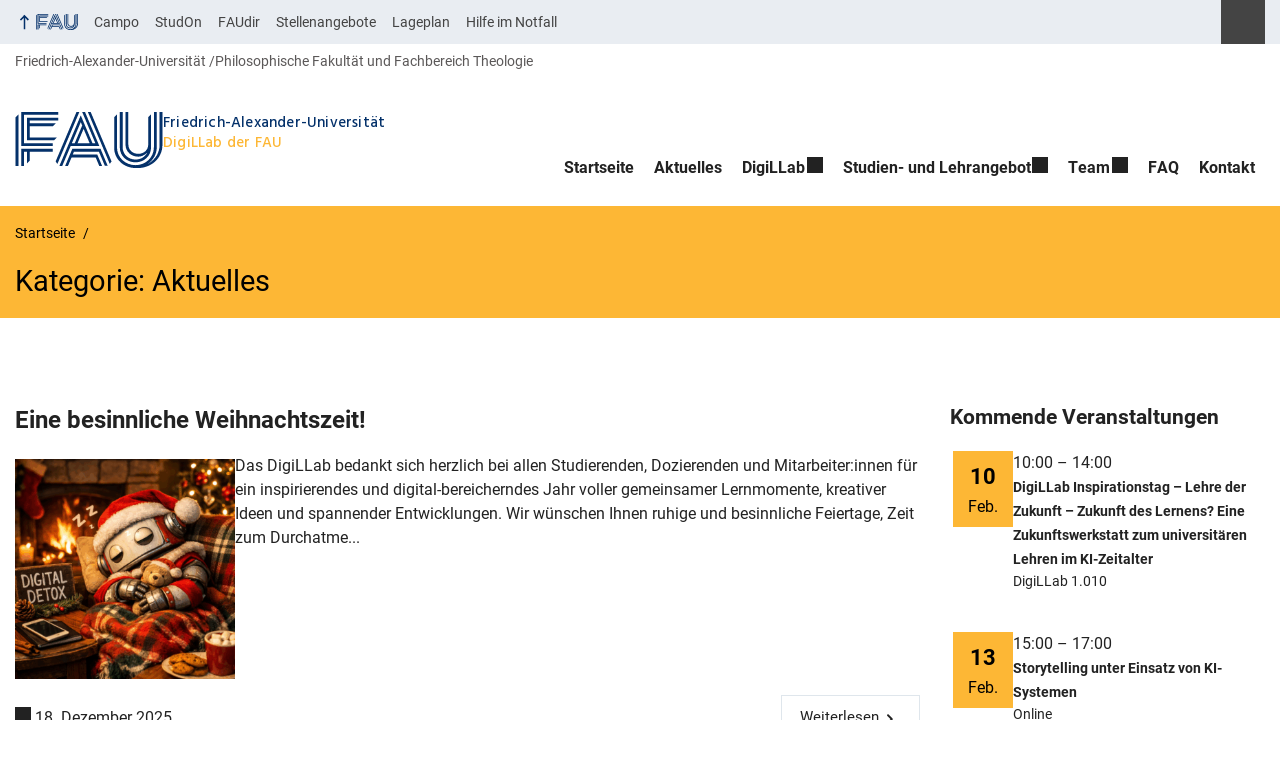

--- FILE ---
content_type: text/html; charset=UTF-8
request_url: https://www.digillab.fau.de/category/aktuelles/
body_size: 19811
content:
<!DOCTYPE html>
<html class="no-js" lang="de">
	<head>
		<meta charset="UTF-8">
		<meta name="viewport" content="width=device-width, initial-scale=1.0">
		<title>Kategorie: Aktuelles - DigiLLab der FAU</title>
			<style>img:is([sizes="auto" i], [sizes^="auto," i]) { contain-intrinsic-size: 3000px 1500px }</style>
			<meta name="google-site-verification" content="Nifzx3s3OWA5f3UiMp3PKvsztCTEY44mrrQO7E0ZFXY">
		<link rel="alternate" type="application/rss+xml" title="DigiLLab der FAU - RSS 2.0 Feed" href="https://www.digillab.fau.de/feed/">
		
		<!-- The SEO Framework von Sybre Waaijer -->
		<meta name="robots" content="max-snippet:-1,max-image-preview:large,max-video-preview:-1" />
		<link rel="canonical" href="https://www.digillab.fau.de/category/aktuelles/" />
		<link rel="next" href="https://www.digillab.fau.de/category/aktuelles/page/2/" />
		<meta property="og:type" content="website" />
		<meta property="og:locale" content="de_DE" />
		<meta property="og:site_name" content="DigiLLab der FAU" />
		<meta property="og:title" content="Kategorie: Aktuelles" />
		<meta property="og:url" content="https://www.digillab.fau.de/category/aktuelles/" />
		<meta property="og:image" content="https://www.digillab.fau.de/files/2020/11/cropped-digitalitaet_philfak_blau.png" />
		<meta property="og:image:width" content="512" />
		<meta property="og:image:height" content="512" />
		<meta name="twitter:card" content="summary_large_image" />
		<meta name="twitter:title" content="Kategorie: Aktuelles" />
		<meta name="twitter:image" content="https://www.digillab.fau.de/files/2020/11/cropped-digitalitaet_philfak_blau.png" />
		<script type="application/ld+json">{"@context":"https://schema.org","@graph":[{"@type":"WebSite","@id":"https://www.digillab.fau.de/#/schema/WebSite","url":"https://www.digillab.fau.de/","name":"DigiLLab der FAU","description":"Labor für digitales Lehren und Lernen an der Friedrich-Alexander-Universität Erlangen-Nürnberg","inLanguage":"de","potentialAction":{"@type":"SearchAction","target":{"@type":"EntryPoint","urlTemplate":"https://www.digillab.fau.de/search/{search_term_string}/"},"query-input":"required name=search_term_string"},"publisher":{"@type":"Organization","@id":"https://www.digillab.fau.de/#/schema/Organization","name":"DigiLLab der FAU","url":"https://www.digillab.fau.de/","logo":{"@type":"ImageObject","url":"https://www.digillab.fau.de/files/2020/11/cropped-digitalitaet_philfak_blau.png","contentUrl":"https://www.digillab.fau.de/files/2020/11/cropped-digitalitaet_philfak_blau.png","width":512,"height":512}}},{"@type":"CollectionPage","@id":"https://www.digillab.fau.de/category/aktuelles/","url":"https://www.digillab.fau.de/category/aktuelles/","name":"Kategorie: Aktuelles - DigiLLab der FAU","inLanguage":"de","isPartOf":{"@id":"https://www.digillab.fau.de/#/schema/WebSite"},"breadcrumb":{"@type":"BreadcrumbList","@id":"https://www.digillab.fau.de/#/schema/BreadcrumbList","itemListElement":[{"@type":"ListItem","position":1,"item":"https://www.digillab.fau.de/","name":"DigiLLab der FAU"},{"@type":"ListItem","position":2,"name":"Kategorie: Aktuelles"}]}}]}</script>
		<!-- / The SEO Framework von Sybre Waaijer | 16.21ms meta | 9.46ms boot -->
		
		<link rel="alternate" type="application/rss+xml" title="DigiLLab der FAU &raquo; Feed" href="https://www.digillab.fau.de/feed/" />
		<link rel="alternate" type="application/rss+xml" title="DigiLLab der FAU &raquo; Aktuelles Kategorie-Feed" href="https://www.digillab.fau.de/category/aktuelles/feed/" />
		<link rel='stylesheet' id='wp-block-library-css' href='https://www.digillab.fau.de/wp-includes/css/dist/block-library/style.min.css?ver=6.8.3' media='all' />
		<style id='rrze-elements-collapse-style-inline-css' type='text/css'>
		.wp-block-rrze-rrze-elements{font-size:64px}
		
		</style>
		<link rel='stylesheet' id='rrze-faq-css-css' href='https://www.digillab.fau.de/wp-content/plugins/rrze-faq/build/css/rrze-faq.css?ver=1766052821' media='all' />
		<style id='global-styles-inline-css' type='text/css'>
		:root{--wp--preset--aspect-ratio--square: 1;--wp--preset--aspect-ratio--4-3: 4/3;--wp--preset--aspect-ratio--3-4: 3/4;--wp--preset--aspect-ratio--3-2: 3/2;--wp--preset--aspect-ratio--2-3: 2/3;--wp--preset--aspect-ratio--16-9: 16/9;--wp--preset--aspect-ratio--9-16: 9/16;--wp--preset--color--black: var(--color-black, #000);--wp--preset--color--cyan-bluish-gray: #abb8c3;--wp--preset--color--white: #ffffff;--wp--preset--color--pale-pink: #f78da7;--wp--preset--color--vivid-red: #cf2e2e;--wp--preset--color--luminous-vivid-orange: #ff6900;--wp--preset--color--luminous-vivid-amber: #fcb900;--wp--preset--color--light-green-cyan: #7bdcb5;--wp--preset--color--vivid-green-cyan: #00d084;--wp--preset--color--pale-cyan-blue: #8ed1fc;--wp--preset--color--vivid-cyan-blue: #0693e3;--wp--preset--color--vivid-purple: #9b51e0;--wp--preset--color--base: var(--color-Text, #222);--wp--preset--color--contrast: var(--color-white, #fff);--wp--preset--color--primary: var(--color-primary-basis, #04316A);--wp--preset--color--dunkler: var(--color-primary-dunkler, #004A9F);--wp--preset--color--heller: var(--color-primary-ci-hell2, #CED9E7);--wp--preset--color--fau: var(--color-branding-zentral, #04316a);--wp--preset--color--phil: var(--color-branding-phil, #fdb735);--wp--preset--color--rw: var(--color-branding-rw, #c50f3c);--wp--preset--color--med: var(--color-branding-med, #18b4f1);--wp--preset--color--nat: var(--color-branding-nat, #7bb725);--wp--preset--color--tf: var(--color-branding-tf, #8C9FB1);--wp--preset--gradient--vivid-cyan-blue-to-vivid-purple: linear-gradient(135deg,rgba(6,147,227,1) 0%,rgb(155,81,224) 100%);--wp--preset--gradient--light-green-cyan-to-vivid-green-cyan: linear-gradient(135deg,rgb(122,220,180) 0%,rgb(0,208,130) 100%);--wp--preset--gradient--luminous-vivid-amber-to-luminous-vivid-orange: linear-gradient(135deg,rgba(252,185,0,1) 0%,rgba(255,105,0,1) 100%);--wp--preset--gradient--luminous-vivid-orange-to-vivid-red: linear-gradient(135deg,rgba(255,105,0,1) 0%,rgb(207,46,46) 100%);--wp--preset--gradient--very-light-gray-to-cyan-bluish-gray: linear-gradient(135deg,rgb(238,238,238) 0%,rgb(169,184,195) 100%);--wp--preset--gradient--cool-to-warm-spectrum: linear-gradient(135deg,rgb(74,234,220) 0%,rgb(151,120,209) 20%,rgb(207,42,186) 40%,rgb(238,44,130) 60%,rgb(251,105,98) 80%,rgb(254,248,76) 100%);--wp--preset--gradient--blush-light-purple: linear-gradient(135deg,rgb(255,206,236) 0%,rgb(152,150,240) 100%);--wp--preset--gradient--blush-bordeaux: linear-gradient(135deg,rgb(254,205,165) 0%,rgb(254,45,45) 50%,rgb(107,0,62) 100%);--wp--preset--gradient--luminous-dusk: linear-gradient(135deg,rgb(255,203,112) 0%,rgb(199,81,192) 50%,rgb(65,88,208) 100%);--wp--preset--gradient--pale-ocean: linear-gradient(135deg,rgb(255,245,203) 0%,rgb(182,227,212) 50%,rgb(51,167,181) 100%);--wp--preset--gradient--electric-grass: linear-gradient(135deg,rgb(202,248,128) 0%,rgb(113,206,126) 100%);--wp--preset--gradient--midnight: linear-gradient(135deg,rgb(2,3,129) 0%,rgb(40,116,252) 100%);--wp--preset--font-size--small: 13px;--wp--preset--font-size--medium: 20px;--wp--preset--font-size--large: 36px;--wp--preset--font-size--x-large: 42px;--wp--preset--spacing--20: 0.44rem;--wp--preset--spacing--30: 0.67rem;--wp--preset--spacing--40: 1rem;--wp--preset--spacing--50: 1.5rem;--wp--preset--spacing--60: 2.25rem;--wp--preset--spacing--70: 3.38rem;--wp--preset--spacing--80: 5.06rem;--wp--preset--shadow--natural: 6px 6px 9px rgba(0, 0, 0, 0.2);--wp--preset--shadow--deep: 12px 12px 50px rgba(0, 0, 0, 0.4);--wp--preset--shadow--sharp: 6px 6px 0px rgba(0, 0, 0, 0.2);--wp--preset--shadow--outlined: 6px 6px 0px -3px rgba(255, 255, 255, 1), 6px 6px rgba(0, 0, 0, 1);--wp--preset--shadow--crisp: 6px 6px 0px rgba(0, 0, 0, 1);}.wp-block-pullquote{--wp--preset--color--white: var(--color-white, #fff);--wp--preset--color--fau: var(--color-branding-zentral, #04316a);--wp--preset--color--phil: var(--color-branding-phil, #fdb735);--wp--preset--color--phil-dunkler: var(--color-phil-dunkler, #e87722);--wp--preset--color--rw: var(--color-branding-rw, #c50f3c);--wp--preset--color--rw-dunkler: var(--color-rw-dunkler, #971B2F);--wp--preset--color--med: var(--color-branding-med, #18b4f1);--wp--preset--color--med-dunkler: var(--color-med-dunkler, #005287);--wp--preset--color--nat: var(--color-branding-nat, #7bb725);--wp--preset--color--nat-dunkler: var(--color-nat-dunkler, #266141);--wp--preset--color--tf: var(--color-branding-tf, #8C9FB1);--wp--preset--color--tf-dunkler: var(--color-tf-dunkler, #2F586E);--wp--preset--font-size--base: 1rem;--wp--preset--font-size--medium: 1.5rem;--wp--preset--font-size--large: 2rem;--wp--preset--font-size--x-large: 3rem;}.wp-block-rrze-elements-collapse{--wp--preset--color--fau: var(--color-branding-zentral, #04316a);--wp--preset--color--phil: var(--color-branding-phil, #fdb735);--wp--preset--color--rw: var(--color-branding-rw, #c50f3c);--wp--preset--color--med: var(--color-branding-med, #18b4f1);--wp--preset--color--nat: var(--color-branding-nat, #7bb725);--wp--preset--color--tf: var(--color-branding-tf, #8C9FB1);}.wp-block-rrze-elements-accordion{--wp--preset--color--fau: var(--color-branding-zentral, #04316a);--wp--preset--color--phil: var(--color-branding-phil, #fdb735);--wp--preset--color--rw: var(--color-branding-rw, #c50f3c);--wp--preset--color--med: var(--color-branding-med, #18b4f1);--wp--preset--color--nat: var(--color-branding-nat, #7bb725);--wp--preset--color--tf: var(--color-branding-tf, #8C9FB1);}.wp-block-rrze-elements-tabs{--wp--preset--color--fau: var(--color-branding-zentral, #04316a);--wp--preset--color--phil: var(--color-branding-phil, #fdb735);--wp--preset--color--rw: var(--color-branding-rw, #c50f3c);--wp--preset--color--med: var(--color-branding-med, #18b4f1);--wp--preset--color--nat: var(--color-branding-nat, #7bb725);--wp--preset--color--tf: var(--color-branding-tf, #8C9FB1);}.wp-block-rrze-elements-alert{--wp--preset--color--default: #e9edf2;--wp--preset--color--success: #dff0d8;--wp--preset--color--info: #d9edf7;--wp--preset--color--warning: #fcf8e3;--wp--preset--color--danger: #f2dede;}.wp-block-rrze-elements-columns{--wp--preset--color--default: #e9edf2;--wp--preset--color--success: #dff0d8;--wp--preset--color--info: #d9edf7;--wp--preset--color--warning: #fcf8e3;--wp--preset--color--danger: #f2dede;}p{--wp--preset--color--base: var(--color-Text, #222);--wp--preset--color--contrast: var(--color-white, #fff);}.wp-block-group{--wp--preset--color--base: var(--color-Text,#222);--wp--preset--color--contrast: var(--color-MainBackground,#fff);--wp--preset--color--default: #e9edf2;--wp--preset--color--success: #dff0d8;--wp--preset--color--info: #d9edf7;--wp--preset--color--warning: #fcf8e3;--wp--preset--color--danger: #f2dede;--wp--preset--color--fau: var(--color-branding-zentral, #04316a);--wp--preset--color--phil: var(--color-branding-phil, #fdb735);--wp--preset--color--phil-dunkler: var(--color-phil-dunkler, #e87722);--wp--preset--color--rw: var(--color-branding-rw, #c50f3c);--wp--preset--color--rw-dunkler: var(--color-rw-dunkler, #971B2F);--wp--preset--color--med: var(--color-branding-med, #18b4f1);--wp--preset--color--med-dunkler: var(--color-med-dunkler, #005287);--wp--preset--color--nat: var(--color-branding-nat, #7bb725);--wp--preset--color--nat-dunkler: var(--color-nat-dunkler, #266141);--wp--preset--color--tf: var(--color-branding-tf, #8C9FB1);--wp--preset--color--tf-dunkler: var(--color-tf-dunkler, #2F586E);}.wp-block-column{--wp--preset--color--base: var(--color-Text,#222);--wp--preset--color--contrast: var(--color-MainBackground,#fff);--wp--preset--color--default: #e9edf2;--wp--preset--color--success: #dff0d8;--wp--preset--color--info: #d9edf7;--wp--preset--color--warning: #fcf8e3;--wp--preset--color--danger: #f2dede;--wp--preset--color--fau: var(--color-branding-zentral, #04316a);--wp--preset--color--phil: var(--color-branding-phil, #fdb735);--wp--preset--color--phil-dunkler: var(--color-phil-dunkler, #e87722);--wp--preset--color--rw: var(--color-branding-rw, #c50f3c);--wp--preset--color--rw-dunkler: var(--color-rw-dunkler, #971B2F);--wp--preset--color--med: var(--color-branding-med, #18b4f1);--wp--preset--color--med-dunkler: var(--color-med-dunkler, #005287);--wp--preset--color--nat: var(--color-branding-nat, #7bb725);--wp--preset--color--nat-dunkler: var(--color-nat-dunkler, #266141);--wp--preset--color--tf: var(--color-branding-tf, #8C9FB1);--wp--preset--color--tf-dunkler: var(--color-tf-dunkler, #2F586E);}.wp-block-cover{--wp--preset--color--black: var(--color-black, #000);--wp--preset--color--contrast: var(--color-white, #fff);--wp--preset--color--fau: var(--color-branding-zentral, #04316a);--wp--preset--color--phil: var(--color-branding-phil, #fdb735);--wp--preset--color--phil-dunkler: var(--color-phil-dunkler, #e87722);--wp--preset--color--rw: var(--color-branding-rw, #c50f3c);--wp--preset--color--rw-dunkler: var(--color-rw-dunkler, #971B2F);--wp--preset--color--med: var(--color-branding-med, #18b4f1);--wp--preset--color--med-dunkler: var(--color-med-dunkler, #005287);--wp--preset--color--nat: var(--color-branding-nat, #7bb725);--wp--preset--color--nat-dunkler: var(--color-nat-dunkler, #266141);--wp--preset--color--tf: var(--color-branding-tf, #8C9FB1);--wp--preset--color--tf-dunkler: var(--color-tf-dunkler, #2F586E);}.wp-block-heading{--wp--preset--color--base: var(--color-Text, #222);--wp--preset--color--contrast: var(--color-white, #fff);}:root { --wp--style--global--content-size: 1400px;--wp--style--global--wide-size: 1400px; }:where(body) { margin: 0; }.wp-site-blocks > .alignleft { float: left; margin-right: 2em; }.wp-site-blocks > .alignright { float: right; margin-left: 2em; }.wp-site-blocks > .aligncenter { justify-content: center; margin-left: auto; margin-right: auto; }:where(.is-layout-flex){gap: 0.5em;}:where(.is-layout-grid){gap: 0.5em;}.is-layout-flow > .alignleft{float: left;margin-inline-start: 0;margin-inline-end: 2em;}.is-layout-flow > .alignright{float: right;margin-inline-start: 2em;margin-inline-end: 0;}.is-layout-flow > .aligncenter{margin-left: auto !important;margin-right: auto !important;}.is-layout-constrained > .alignleft{float: left;margin-inline-start: 0;margin-inline-end: 2em;}.is-layout-constrained > .alignright{float: right;margin-inline-start: 2em;margin-inline-end: 0;}.is-layout-constrained > .aligncenter{margin-left: auto !important;margin-right: auto !important;}.is-layout-constrained > :where(:not(.alignleft):not(.alignright):not(.alignfull)){max-width: var(--wp--style--global--content-size);margin-left: auto !important;margin-right: auto !important;}.is-layout-constrained > .alignwide{max-width: var(--wp--style--global--wide-size);}body .is-layout-flex{display: flex;}.is-layout-flex{flex-wrap: wrap;align-items: center;}.is-layout-flex > :is(*, div){margin: 0;}body .is-layout-grid{display: grid;}.is-layout-grid > :is(*, div){margin: 0;}body{padding-top: 0px;padding-right: 0px;padding-bottom: 0px;padding-left: 0px;}a:where(:not(.wp-element-button)){text-decoration: underline;}:root :where(.wp-element-button, .wp-block-button__link){background-color: #32373c;border-width: 0;color: #fff;font-family: inherit;font-size: inherit;line-height: inherit;padding: calc(0.667em + 2px) calc(1.333em + 2px);text-decoration: none;}.has-black-color{color: var(--wp--preset--color--black) !important;}.has-cyan-bluish-gray-color{color: var(--wp--preset--color--cyan-bluish-gray) !important;}.has-white-color{color: var(--wp--preset--color--white) !important;}.has-pale-pink-color{color: var(--wp--preset--color--pale-pink) !important;}.has-vivid-red-color{color: var(--wp--preset--color--vivid-red) !important;}.has-luminous-vivid-orange-color{color: var(--wp--preset--color--luminous-vivid-orange) !important;}.has-luminous-vivid-amber-color{color: var(--wp--preset--color--luminous-vivid-amber) !important;}.has-light-green-cyan-color{color: var(--wp--preset--color--light-green-cyan) !important;}.has-vivid-green-cyan-color{color: var(--wp--preset--color--vivid-green-cyan) !important;}.has-pale-cyan-blue-color{color: var(--wp--preset--color--pale-cyan-blue) !important;}.has-vivid-cyan-blue-color{color: var(--wp--preset--color--vivid-cyan-blue) !important;}.has-vivid-purple-color{color: var(--wp--preset--color--vivid-purple) !important;}.has-base-color{color: var(--wp--preset--color--base) !important;}.has-contrast-color{color: var(--wp--preset--color--contrast) !important;}.has-primary-color{color: var(--wp--preset--color--primary) !important;}.has-dunkler-color{color: var(--wp--preset--color--dunkler) !important;}.has-heller-color{color: var(--wp--preset--color--heller) !important;}.has-fau-color{color: var(--wp--preset--color--fau) !important;}.has-phil-color{color: var(--wp--preset--color--phil) !important;}.has-rw-color{color: var(--wp--preset--color--rw) !important;}.has-med-color{color: var(--wp--preset--color--med) !important;}.has-nat-color{color: var(--wp--preset--color--nat) !important;}.has-tf-color{color: var(--wp--preset--color--tf) !important;}.has-black-background-color{background-color: var(--wp--preset--color--black) !important;}.has-cyan-bluish-gray-background-color{background-color: var(--wp--preset--color--cyan-bluish-gray) !important;}.has-white-background-color{background-color: var(--wp--preset--color--white) !important;}.has-pale-pink-background-color{background-color: var(--wp--preset--color--pale-pink) !important;}.has-vivid-red-background-color{background-color: var(--wp--preset--color--vivid-red) !important;}.has-luminous-vivid-orange-background-color{background-color: var(--wp--preset--color--luminous-vivid-orange) !important;}.has-luminous-vivid-amber-background-color{background-color: var(--wp--preset--color--luminous-vivid-amber) !important;}.has-light-green-cyan-background-color{background-color: var(--wp--preset--color--light-green-cyan) !important;}.has-vivid-green-cyan-background-color{background-color: var(--wp--preset--color--vivid-green-cyan) !important;}.has-pale-cyan-blue-background-color{background-color: var(--wp--preset--color--pale-cyan-blue) !important;}.has-vivid-cyan-blue-background-color{background-color: var(--wp--preset--color--vivid-cyan-blue) !important;}.has-vivid-purple-background-color{background-color: var(--wp--preset--color--vivid-purple) !important;}.has-base-background-color{background-color: var(--wp--preset--color--base) !important;}.has-contrast-background-color{background-color: var(--wp--preset--color--contrast) !important;}.has-primary-background-color{background-color: var(--wp--preset--color--primary) !important;}.has-dunkler-background-color{background-color: var(--wp--preset--color--dunkler) !important;}.has-heller-background-color{background-color: var(--wp--preset--color--heller) !important;}.has-fau-background-color{background-color: var(--wp--preset--color--fau) !important;}.has-phil-background-color{background-color: var(--wp--preset--color--phil) !important;}.has-rw-background-color{background-color: var(--wp--preset--color--rw) !important;}.has-med-background-color{background-color: var(--wp--preset--color--med) !important;}.has-nat-background-color{background-color: var(--wp--preset--color--nat) !important;}.has-tf-background-color{background-color: var(--wp--preset--color--tf) !important;}.has-black-border-color{border-color: var(--wp--preset--color--black) !important;}.has-cyan-bluish-gray-border-color{border-color: var(--wp--preset--color--cyan-bluish-gray) !important;}.has-white-border-color{border-color: var(--wp--preset--color--white) !important;}.has-pale-pink-border-color{border-color: var(--wp--preset--color--pale-pink) !important;}.has-vivid-red-border-color{border-color: var(--wp--preset--color--vivid-red) !important;}.has-luminous-vivid-orange-border-color{border-color: var(--wp--preset--color--luminous-vivid-orange) !important;}.has-luminous-vivid-amber-border-color{border-color: var(--wp--preset--color--luminous-vivid-amber) !important;}.has-light-green-cyan-border-color{border-color: var(--wp--preset--color--light-green-cyan) !important;}.has-vivid-green-cyan-border-color{border-color: var(--wp--preset--color--vivid-green-cyan) !important;}.has-pale-cyan-blue-border-color{border-color: var(--wp--preset--color--pale-cyan-blue) !important;}.has-vivid-cyan-blue-border-color{border-color: var(--wp--preset--color--vivid-cyan-blue) !important;}.has-vivid-purple-border-color{border-color: var(--wp--preset--color--vivid-purple) !important;}.has-base-border-color{border-color: var(--wp--preset--color--base) !important;}.has-contrast-border-color{border-color: var(--wp--preset--color--contrast) !important;}.has-primary-border-color{border-color: var(--wp--preset--color--primary) !important;}.has-dunkler-border-color{border-color: var(--wp--preset--color--dunkler) !important;}.has-heller-border-color{border-color: var(--wp--preset--color--heller) !important;}.has-fau-border-color{border-color: var(--wp--preset--color--fau) !important;}.has-phil-border-color{border-color: var(--wp--preset--color--phil) !important;}.has-rw-border-color{border-color: var(--wp--preset--color--rw) !important;}.has-med-border-color{border-color: var(--wp--preset--color--med) !important;}.has-nat-border-color{border-color: var(--wp--preset--color--nat) !important;}.has-tf-border-color{border-color: var(--wp--preset--color--tf) !important;}.has-vivid-cyan-blue-to-vivid-purple-gradient-background{background: var(--wp--preset--gradient--vivid-cyan-blue-to-vivid-purple) !important;}.has-light-green-cyan-to-vivid-green-cyan-gradient-background{background: var(--wp--preset--gradient--light-green-cyan-to-vivid-green-cyan) !important;}.has-luminous-vivid-amber-to-luminous-vivid-orange-gradient-background{background: var(--wp--preset--gradient--luminous-vivid-amber-to-luminous-vivid-orange) !important;}.has-luminous-vivid-orange-to-vivid-red-gradient-background{background: var(--wp--preset--gradient--luminous-vivid-orange-to-vivid-red) !important;}.has-very-light-gray-to-cyan-bluish-gray-gradient-background{background: var(--wp--preset--gradient--very-light-gray-to-cyan-bluish-gray) !important;}.has-cool-to-warm-spectrum-gradient-background{background: var(--wp--preset--gradient--cool-to-warm-spectrum) !important;}.has-blush-light-purple-gradient-background{background: var(--wp--preset--gradient--blush-light-purple) !important;}.has-blush-bordeaux-gradient-background{background: var(--wp--preset--gradient--blush-bordeaux) !important;}.has-luminous-dusk-gradient-background{background: var(--wp--preset--gradient--luminous-dusk) !important;}.has-pale-ocean-gradient-background{background: var(--wp--preset--gradient--pale-ocean) !important;}.has-electric-grass-gradient-background{background: var(--wp--preset--gradient--electric-grass) !important;}.has-midnight-gradient-background{background: var(--wp--preset--gradient--midnight) !important;}.has-small-font-size{font-size: var(--wp--preset--font-size--small) !important;}.has-medium-font-size{font-size: var(--wp--preset--font-size--medium) !important;}.has-large-font-size{font-size: var(--wp--preset--font-size--large) !important;}.has-x-large-font-size{font-size: var(--wp--preset--font-size--x-large) !important;}.wp-block-pullquote.has-white-color{color: var(--wp--preset--color--white) !important;}.wp-block-pullquote.has-fau-color{color: var(--wp--preset--color--fau) !important;}.wp-block-pullquote.has-phil-color{color: var(--wp--preset--color--phil) !important;}.wp-block-pullquote.has-phil-dunkler-color{color: var(--wp--preset--color--phil-dunkler) !important;}.wp-block-pullquote.has-rw-color{color: var(--wp--preset--color--rw) !important;}.wp-block-pullquote.has-rw-dunkler-color{color: var(--wp--preset--color--rw-dunkler) !important;}.wp-block-pullquote.has-med-color{color: var(--wp--preset--color--med) !important;}.wp-block-pullquote.has-med-dunkler-color{color: var(--wp--preset--color--med-dunkler) !important;}.wp-block-pullquote.has-nat-color{color: var(--wp--preset--color--nat) !important;}.wp-block-pullquote.has-nat-dunkler-color{color: var(--wp--preset--color--nat-dunkler) !important;}.wp-block-pullquote.has-tf-color{color: var(--wp--preset--color--tf) !important;}.wp-block-pullquote.has-tf-dunkler-color{color: var(--wp--preset--color--tf-dunkler) !important;}.wp-block-pullquote.has-white-background-color{background-color: var(--wp--preset--color--white) !important;}.wp-block-pullquote.has-fau-background-color{background-color: var(--wp--preset--color--fau) !important;}.wp-block-pullquote.has-phil-background-color{background-color: var(--wp--preset--color--phil) !important;}.wp-block-pullquote.has-phil-dunkler-background-color{background-color: var(--wp--preset--color--phil-dunkler) !important;}.wp-block-pullquote.has-rw-background-color{background-color: var(--wp--preset--color--rw) !important;}.wp-block-pullquote.has-rw-dunkler-background-color{background-color: var(--wp--preset--color--rw-dunkler) !important;}.wp-block-pullquote.has-med-background-color{background-color: var(--wp--preset--color--med) !important;}.wp-block-pullquote.has-med-dunkler-background-color{background-color: var(--wp--preset--color--med-dunkler) !important;}.wp-block-pullquote.has-nat-background-color{background-color: var(--wp--preset--color--nat) !important;}.wp-block-pullquote.has-nat-dunkler-background-color{background-color: var(--wp--preset--color--nat-dunkler) !important;}.wp-block-pullquote.has-tf-background-color{background-color: var(--wp--preset--color--tf) !important;}.wp-block-pullquote.has-tf-dunkler-background-color{background-color: var(--wp--preset--color--tf-dunkler) !important;}.wp-block-pullquote.has-white-border-color{border-color: var(--wp--preset--color--white) !important;}.wp-block-pullquote.has-fau-border-color{border-color: var(--wp--preset--color--fau) !important;}.wp-block-pullquote.has-phil-border-color{border-color: var(--wp--preset--color--phil) !important;}.wp-block-pullquote.has-phil-dunkler-border-color{border-color: var(--wp--preset--color--phil-dunkler) !important;}.wp-block-pullquote.has-rw-border-color{border-color: var(--wp--preset--color--rw) !important;}.wp-block-pullquote.has-rw-dunkler-border-color{border-color: var(--wp--preset--color--rw-dunkler) !important;}.wp-block-pullquote.has-med-border-color{border-color: var(--wp--preset--color--med) !important;}.wp-block-pullquote.has-med-dunkler-border-color{border-color: var(--wp--preset--color--med-dunkler) !important;}.wp-block-pullquote.has-nat-border-color{border-color: var(--wp--preset--color--nat) !important;}.wp-block-pullquote.has-nat-dunkler-border-color{border-color: var(--wp--preset--color--nat-dunkler) !important;}.wp-block-pullquote.has-tf-border-color{border-color: var(--wp--preset--color--tf) !important;}.wp-block-pullquote.has-tf-dunkler-border-color{border-color: var(--wp--preset--color--tf-dunkler) !important;}.wp-block-pullquote.has-base-font-size{font-size: var(--wp--preset--font-size--base) !important;}.wp-block-pullquote.has-medium-font-size{font-size: var(--wp--preset--font-size--medium) !important;}.wp-block-pullquote.has-large-font-size{font-size: var(--wp--preset--font-size--large) !important;}.wp-block-pullquote.has-x-large-font-size{font-size: var(--wp--preset--font-size--x-large) !important;}.wp-block-rrze-elements-collapse.has-fau-color{color: var(--wp--preset--color--fau) !important;}.wp-block-rrze-elements-collapse.has-phil-color{color: var(--wp--preset--color--phil) !important;}.wp-block-rrze-elements-collapse.has-rw-color{color: var(--wp--preset--color--rw) !important;}.wp-block-rrze-elements-collapse.has-med-color{color: var(--wp--preset--color--med) !important;}.wp-block-rrze-elements-collapse.has-nat-color{color: var(--wp--preset--color--nat) !important;}.wp-block-rrze-elements-collapse.has-tf-color{color: var(--wp--preset--color--tf) !important;}.wp-block-rrze-elements-collapse.has-fau-background-color{background-color: var(--wp--preset--color--fau) !important;}.wp-block-rrze-elements-collapse.has-phil-background-color{background-color: var(--wp--preset--color--phil) !important;}.wp-block-rrze-elements-collapse.has-rw-background-color{background-color: var(--wp--preset--color--rw) !important;}.wp-block-rrze-elements-collapse.has-med-background-color{background-color: var(--wp--preset--color--med) !important;}.wp-block-rrze-elements-collapse.has-nat-background-color{background-color: var(--wp--preset--color--nat) !important;}.wp-block-rrze-elements-collapse.has-tf-background-color{background-color: var(--wp--preset--color--tf) !important;}.wp-block-rrze-elements-collapse.has-fau-border-color{border-color: var(--wp--preset--color--fau) !important;}.wp-block-rrze-elements-collapse.has-phil-border-color{border-color: var(--wp--preset--color--phil) !important;}.wp-block-rrze-elements-collapse.has-rw-border-color{border-color: var(--wp--preset--color--rw) !important;}.wp-block-rrze-elements-collapse.has-med-border-color{border-color: var(--wp--preset--color--med) !important;}.wp-block-rrze-elements-collapse.has-nat-border-color{border-color: var(--wp--preset--color--nat) !important;}.wp-block-rrze-elements-collapse.has-tf-border-color{border-color: var(--wp--preset--color--tf) !important;}.wp-block-rrze-elements-accordion.has-fau-color{color: var(--wp--preset--color--fau) !important;}.wp-block-rrze-elements-accordion.has-phil-color{color: var(--wp--preset--color--phil) !important;}.wp-block-rrze-elements-accordion.has-rw-color{color: var(--wp--preset--color--rw) !important;}.wp-block-rrze-elements-accordion.has-med-color{color: var(--wp--preset--color--med) !important;}.wp-block-rrze-elements-accordion.has-nat-color{color: var(--wp--preset--color--nat) !important;}.wp-block-rrze-elements-accordion.has-tf-color{color: var(--wp--preset--color--tf) !important;}.wp-block-rrze-elements-accordion.has-fau-background-color{background-color: var(--wp--preset--color--fau) !important;}.wp-block-rrze-elements-accordion.has-phil-background-color{background-color: var(--wp--preset--color--phil) !important;}.wp-block-rrze-elements-accordion.has-rw-background-color{background-color: var(--wp--preset--color--rw) !important;}.wp-block-rrze-elements-accordion.has-med-background-color{background-color: var(--wp--preset--color--med) !important;}.wp-block-rrze-elements-accordion.has-nat-background-color{background-color: var(--wp--preset--color--nat) !important;}.wp-block-rrze-elements-accordion.has-tf-background-color{background-color: var(--wp--preset--color--tf) !important;}.wp-block-rrze-elements-accordion.has-fau-border-color{border-color: var(--wp--preset--color--fau) !important;}.wp-block-rrze-elements-accordion.has-phil-border-color{border-color: var(--wp--preset--color--phil) !important;}.wp-block-rrze-elements-accordion.has-rw-border-color{border-color: var(--wp--preset--color--rw) !important;}.wp-block-rrze-elements-accordion.has-med-border-color{border-color: var(--wp--preset--color--med) !important;}.wp-block-rrze-elements-accordion.has-nat-border-color{border-color: var(--wp--preset--color--nat) !important;}.wp-block-rrze-elements-accordion.has-tf-border-color{border-color: var(--wp--preset--color--tf) !important;}.wp-block-rrze-elements-tabs.has-fau-color{color: var(--wp--preset--color--fau) !important;}.wp-block-rrze-elements-tabs.has-phil-color{color: var(--wp--preset--color--phil) !important;}.wp-block-rrze-elements-tabs.has-rw-color{color: var(--wp--preset--color--rw) !important;}.wp-block-rrze-elements-tabs.has-med-color{color: var(--wp--preset--color--med) !important;}.wp-block-rrze-elements-tabs.has-nat-color{color: var(--wp--preset--color--nat) !important;}.wp-block-rrze-elements-tabs.has-tf-color{color: var(--wp--preset--color--tf) !important;}.wp-block-rrze-elements-tabs.has-fau-background-color{background-color: var(--wp--preset--color--fau) !important;}.wp-block-rrze-elements-tabs.has-phil-background-color{background-color: var(--wp--preset--color--phil) !important;}.wp-block-rrze-elements-tabs.has-rw-background-color{background-color: var(--wp--preset--color--rw) !important;}.wp-block-rrze-elements-tabs.has-med-background-color{background-color: var(--wp--preset--color--med) !important;}.wp-block-rrze-elements-tabs.has-nat-background-color{background-color: var(--wp--preset--color--nat) !important;}.wp-block-rrze-elements-tabs.has-tf-background-color{background-color: var(--wp--preset--color--tf) !important;}.wp-block-rrze-elements-tabs.has-fau-border-color{border-color: var(--wp--preset--color--fau) !important;}.wp-block-rrze-elements-tabs.has-phil-border-color{border-color: var(--wp--preset--color--phil) !important;}.wp-block-rrze-elements-tabs.has-rw-border-color{border-color: var(--wp--preset--color--rw) !important;}.wp-block-rrze-elements-tabs.has-med-border-color{border-color: var(--wp--preset--color--med) !important;}.wp-block-rrze-elements-tabs.has-nat-border-color{border-color: var(--wp--preset--color--nat) !important;}.wp-block-rrze-elements-tabs.has-tf-border-color{border-color: var(--wp--preset--color--tf) !important;}.wp-block-rrze-elements-alert.has-default-color{color: var(--wp--preset--color--default) !important;}.wp-block-rrze-elements-alert.has-success-color{color: var(--wp--preset--color--success) !important;}.wp-block-rrze-elements-alert.has-info-color{color: var(--wp--preset--color--info) !important;}.wp-block-rrze-elements-alert.has-warning-color{color: var(--wp--preset--color--warning) !important;}.wp-block-rrze-elements-alert.has-danger-color{color: var(--wp--preset--color--danger) !important;}.wp-block-rrze-elements-alert.has-default-background-color{background-color: var(--wp--preset--color--default) !important;}.wp-block-rrze-elements-alert.has-success-background-color{background-color: var(--wp--preset--color--success) !important;}.wp-block-rrze-elements-alert.has-info-background-color{background-color: var(--wp--preset--color--info) !important;}.wp-block-rrze-elements-alert.has-warning-background-color{background-color: var(--wp--preset--color--warning) !important;}.wp-block-rrze-elements-alert.has-danger-background-color{background-color: var(--wp--preset--color--danger) !important;}.wp-block-rrze-elements-alert.has-default-border-color{border-color: var(--wp--preset--color--default) !important;}.wp-block-rrze-elements-alert.has-success-border-color{border-color: var(--wp--preset--color--success) !important;}.wp-block-rrze-elements-alert.has-info-border-color{border-color: var(--wp--preset--color--info) !important;}.wp-block-rrze-elements-alert.has-warning-border-color{border-color: var(--wp--preset--color--warning) !important;}.wp-block-rrze-elements-alert.has-danger-border-color{border-color: var(--wp--preset--color--danger) !important;}.wp-block-rrze-elements-columns.has-default-color{color: var(--wp--preset--color--default) !important;}.wp-block-rrze-elements-columns.has-success-color{color: var(--wp--preset--color--success) !important;}.wp-block-rrze-elements-columns.has-info-color{color: var(--wp--preset--color--info) !important;}.wp-block-rrze-elements-columns.has-warning-color{color: var(--wp--preset--color--warning) !important;}.wp-block-rrze-elements-columns.has-danger-color{color: var(--wp--preset--color--danger) !important;}.wp-block-rrze-elements-columns.has-default-background-color{background-color: var(--wp--preset--color--default) !important;}.wp-block-rrze-elements-columns.has-success-background-color{background-color: var(--wp--preset--color--success) !important;}.wp-block-rrze-elements-columns.has-info-background-color{background-color: var(--wp--preset--color--info) !important;}.wp-block-rrze-elements-columns.has-warning-background-color{background-color: var(--wp--preset--color--warning) !important;}.wp-block-rrze-elements-columns.has-danger-background-color{background-color: var(--wp--preset--color--danger) !important;}.wp-block-rrze-elements-columns.has-default-border-color{border-color: var(--wp--preset--color--default) !important;}.wp-block-rrze-elements-columns.has-success-border-color{border-color: var(--wp--preset--color--success) !important;}.wp-block-rrze-elements-columns.has-info-border-color{border-color: var(--wp--preset--color--info) !important;}.wp-block-rrze-elements-columns.has-warning-border-color{border-color: var(--wp--preset--color--warning) !important;}.wp-block-rrze-elements-columns.has-danger-border-color{border-color: var(--wp--preset--color--danger) !important;}p.has-base-color{color: var(--wp--preset--color--base) !important;}p.has-contrast-color{color: var(--wp--preset--color--contrast) !important;}p.has-base-background-color{background-color: var(--wp--preset--color--base) !important;}p.has-contrast-background-color{background-color: var(--wp--preset--color--contrast) !important;}p.has-base-border-color{border-color: var(--wp--preset--color--base) !important;}p.has-contrast-border-color{border-color: var(--wp--preset--color--contrast) !important;}.wp-block-group.has-base-color{color: var(--wp--preset--color--base) !important;}.wp-block-group.has-contrast-color{color: var(--wp--preset--color--contrast) !important;}.wp-block-group.has-default-color{color: var(--wp--preset--color--default) !important;}.wp-block-group.has-success-color{color: var(--wp--preset--color--success) !important;}.wp-block-group.has-info-color{color: var(--wp--preset--color--info) !important;}.wp-block-group.has-warning-color{color: var(--wp--preset--color--warning) !important;}.wp-block-group.has-danger-color{color: var(--wp--preset--color--danger) !important;}.wp-block-group.has-fau-color{color: var(--wp--preset--color--fau) !important;}.wp-block-group.has-phil-color{color: var(--wp--preset--color--phil) !important;}.wp-block-group.has-phil-dunkler-color{color: var(--wp--preset--color--phil-dunkler) !important;}.wp-block-group.has-rw-color{color: var(--wp--preset--color--rw) !important;}.wp-block-group.has-rw-dunkler-color{color: var(--wp--preset--color--rw-dunkler) !important;}.wp-block-group.has-med-color{color: var(--wp--preset--color--med) !important;}.wp-block-group.has-med-dunkler-color{color: var(--wp--preset--color--med-dunkler) !important;}.wp-block-group.has-nat-color{color: var(--wp--preset--color--nat) !important;}.wp-block-group.has-nat-dunkler-color{color: var(--wp--preset--color--nat-dunkler) !important;}.wp-block-group.has-tf-color{color: var(--wp--preset--color--tf) !important;}.wp-block-group.has-tf-dunkler-color{color: var(--wp--preset--color--tf-dunkler) !important;}.wp-block-group.has-base-background-color{background-color: var(--wp--preset--color--base) !important;}.wp-block-group.has-contrast-background-color{background-color: var(--wp--preset--color--contrast) !important;}.wp-block-group.has-default-background-color{background-color: var(--wp--preset--color--default) !important;}.wp-block-group.has-success-background-color{background-color: var(--wp--preset--color--success) !important;}.wp-block-group.has-info-background-color{background-color: var(--wp--preset--color--info) !important;}.wp-block-group.has-warning-background-color{background-color: var(--wp--preset--color--warning) !important;}.wp-block-group.has-danger-background-color{background-color: var(--wp--preset--color--danger) !important;}.wp-block-group.has-fau-background-color{background-color: var(--wp--preset--color--fau) !important;}.wp-block-group.has-phil-background-color{background-color: var(--wp--preset--color--phil) !important;}.wp-block-group.has-phil-dunkler-background-color{background-color: var(--wp--preset--color--phil-dunkler) !important;}.wp-block-group.has-rw-background-color{background-color: var(--wp--preset--color--rw) !important;}.wp-block-group.has-rw-dunkler-background-color{background-color: var(--wp--preset--color--rw-dunkler) !important;}.wp-block-group.has-med-background-color{background-color: var(--wp--preset--color--med) !important;}.wp-block-group.has-med-dunkler-background-color{background-color: var(--wp--preset--color--med-dunkler) !important;}.wp-block-group.has-nat-background-color{background-color: var(--wp--preset--color--nat) !important;}.wp-block-group.has-nat-dunkler-background-color{background-color: var(--wp--preset--color--nat-dunkler) !important;}.wp-block-group.has-tf-background-color{background-color: var(--wp--preset--color--tf) !important;}.wp-block-group.has-tf-dunkler-background-color{background-color: var(--wp--preset--color--tf-dunkler) !important;}.wp-block-group.has-base-border-color{border-color: var(--wp--preset--color--base) !important;}.wp-block-group.has-contrast-border-color{border-color: var(--wp--preset--color--contrast) !important;}.wp-block-group.has-default-border-color{border-color: var(--wp--preset--color--default) !important;}.wp-block-group.has-success-border-color{border-color: var(--wp--preset--color--success) !important;}.wp-block-group.has-info-border-color{border-color: var(--wp--preset--color--info) !important;}.wp-block-group.has-warning-border-color{border-color: var(--wp--preset--color--warning) !important;}.wp-block-group.has-danger-border-color{border-color: var(--wp--preset--color--danger) !important;}.wp-block-group.has-fau-border-color{border-color: var(--wp--preset--color--fau) !important;}.wp-block-group.has-phil-border-color{border-color: var(--wp--preset--color--phil) !important;}.wp-block-group.has-phil-dunkler-border-color{border-color: var(--wp--preset--color--phil-dunkler) !important;}.wp-block-group.has-rw-border-color{border-color: var(--wp--preset--color--rw) !important;}.wp-block-group.has-rw-dunkler-border-color{border-color: var(--wp--preset--color--rw-dunkler) !important;}.wp-block-group.has-med-border-color{border-color: var(--wp--preset--color--med) !important;}.wp-block-group.has-med-dunkler-border-color{border-color: var(--wp--preset--color--med-dunkler) !important;}.wp-block-group.has-nat-border-color{border-color: var(--wp--preset--color--nat) !important;}.wp-block-group.has-nat-dunkler-border-color{border-color: var(--wp--preset--color--nat-dunkler) !important;}.wp-block-group.has-tf-border-color{border-color: var(--wp--preset--color--tf) !important;}.wp-block-group.has-tf-dunkler-border-color{border-color: var(--wp--preset--color--tf-dunkler) !important;}.wp-block-column.has-base-color{color: var(--wp--preset--color--base) !important;}.wp-block-column.has-contrast-color{color: var(--wp--preset--color--contrast) !important;}.wp-block-column.has-default-color{color: var(--wp--preset--color--default) !important;}.wp-block-column.has-success-color{color: var(--wp--preset--color--success) !important;}.wp-block-column.has-info-color{color: var(--wp--preset--color--info) !important;}.wp-block-column.has-warning-color{color: var(--wp--preset--color--warning) !important;}.wp-block-column.has-danger-color{color: var(--wp--preset--color--danger) !important;}.wp-block-column.has-fau-color{color: var(--wp--preset--color--fau) !important;}.wp-block-column.has-phil-color{color: var(--wp--preset--color--phil) !important;}.wp-block-column.has-phil-dunkler-color{color: var(--wp--preset--color--phil-dunkler) !important;}.wp-block-column.has-rw-color{color: var(--wp--preset--color--rw) !important;}.wp-block-column.has-rw-dunkler-color{color: var(--wp--preset--color--rw-dunkler) !important;}.wp-block-column.has-med-color{color: var(--wp--preset--color--med) !important;}.wp-block-column.has-med-dunkler-color{color: var(--wp--preset--color--med-dunkler) !important;}.wp-block-column.has-nat-color{color: var(--wp--preset--color--nat) !important;}.wp-block-column.has-nat-dunkler-color{color: var(--wp--preset--color--nat-dunkler) !important;}.wp-block-column.has-tf-color{color: var(--wp--preset--color--tf) !important;}.wp-block-column.has-tf-dunkler-color{color: var(--wp--preset--color--tf-dunkler) !important;}.wp-block-column.has-base-background-color{background-color: var(--wp--preset--color--base) !important;}.wp-block-column.has-contrast-background-color{background-color: var(--wp--preset--color--contrast) !important;}.wp-block-column.has-default-background-color{background-color: var(--wp--preset--color--default) !important;}.wp-block-column.has-success-background-color{background-color: var(--wp--preset--color--success) !important;}.wp-block-column.has-info-background-color{background-color: var(--wp--preset--color--info) !important;}.wp-block-column.has-warning-background-color{background-color: var(--wp--preset--color--warning) !important;}.wp-block-column.has-danger-background-color{background-color: var(--wp--preset--color--danger) !important;}.wp-block-column.has-fau-background-color{background-color: var(--wp--preset--color--fau) !important;}.wp-block-column.has-phil-background-color{background-color: var(--wp--preset--color--phil) !important;}.wp-block-column.has-phil-dunkler-background-color{background-color: var(--wp--preset--color--phil-dunkler) !important;}.wp-block-column.has-rw-background-color{background-color: var(--wp--preset--color--rw) !important;}.wp-block-column.has-rw-dunkler-background-color{background-color: var(--wp--preset--color--rw-dunkler) !important;}.wp-block-column.has-med-background-color{background-color: var(--wp--preset--color--med) !important;}.wp-block-column.has-med-dunkler-background-color{background-color: var(--wp--preset--color--med-dunkler) !important;}.wp-block-column.has-nat-background-color{background-color: var(--wp--preset--color--nat) !important;}.wp-block-column.has-nat-dunkler-background-color{background-color: var(--wp--preset--color--nat-dunkler) !important;}.wp-block-column.has-tf-background-color{background-color: var(--wp--preset--color--tf) !important;}.wp-block-column.has-tf-dunkler-background-color{background-color: var(--wp--preset--color--tf-dunkler) !important;}.wp-block-column.has-base-border-color{border-color: var(--wp--preset--color--base) !important;}.wp-block-column.has-contrast-border-color{border-color: var(--wp--preset--color--contrast) !important;}.wp-block-column.has-default-border-color{border-color: var(--wp--preset--color--default) !important;}.wp-block-column.has-success-border-color{border-color: var(--wp--preset--color--success) !important;}.wp-block-column.has-info-border-color{border-color: var(--wp--preset--color--info) !important;}.wp-block-column.has-warning-border-color{border-color: var(--wp--preset--color--warning) !important;}.wp-block-column.has-danger-border-color{border-color: var(--wp--preset--color--danger) !important;}.wp-block-column.has-fau-border-color{border-color: var(--wp--preset--color--fau) !important;}.wp-block-column.has-phil-border-color{border-color: var(--wp--preset--color--phil) !important;}.wp-block-column.has-phil-dunkler-border-color{border-color: var(--wp--preset--color--phil-dunkler) !important;}.wp-block-column.has-rw-border-color{border-color: var(--wp--preset--color--rw) !important;}.wp-block-column.has-rw-dunkler-border-color{border-color: var(--wp--preset--color--rw-dunkler) !important;}.wp-block-column.has-med-border-color{border-color: var(--wp--preset--color--med) !important;}.wp-block-column.has-med-dunkler-border-color{border-color: var(--wp--preset--color--med-dunkler) !important;}.wp-block-column.has-nat-border-color{border-color: var(--wp--preset--color--nat) !important;}.wp-block-column.has-nat-dunkler-border-color{border-color: var(--wp--preset--color--nat-dunkler) !important;}.wp-block-column.has-tf-border-color{border-color: var(--wp--preset--color--tf) !important;}.wp-block-column.has-tf-dunkler-border-color{border-color: var(--wp--preset--color--tf-dunkler) !important;}.wp-block-cover.has-black-color{color: var(--wp--preset--color--black) !important;}.wp-block-cover.has-contrast-color{color: var(--wp--preset--color--contrast) !important;}.wp-block-cover.has-fau-color{color: var(--wp--preset--color--fau) !important;}.wp-block-cover.has-phil-color{color: var(--wp--preset--color--phil) !important;}.wp-block-cover.has-phil-dunkler-color{color: var(--wp--preset--color--phil-dunkler) !important;}.wp-block-cover.has-rw-color{color: var(--wp--preset--color--rw) !important;}.wp-block-cover.has-rw-dunkler-color{color: var(--wp--preset--color--rw-dunkler) !important;}.wp-block-cover.has-med-color{color: var(--wp--preset--color--med) !important;}.wp-block-cover.has-med-dunkler-color{color: var(--wp--preset--color--med-dunkler) !important;}.wp-block-cover.has-nat-color{color: var(--wp--preset--color--nat) !important;}.wp-block-cover.has-nat-dunkler-color{color: var(--wp--preset--color--nat-dunkler) !important;}.wp-block-cover.has-tf-color{color: var(--wp--preset--color--tf) !important;}.wp-block-cover.has-tf-dunkler-color{color: var(--wp--preset--color--tf-dunkler) !important;}.wp-block-cover.has-black-background-color{background-color: var(--wp--preset--color--black) !important;}.wp-block-cover.has-contrast-background-color{background-color: var(--wp--preset--color--contrast) !important;}.wp-block-cover.has-fau-background-color{background-color: var(--wp--preset--color--fau) !important;}.wp-block-cover.has-phil-background-color{background-color: var(--wp--preset--color--phil) !important;}.wp-block-cover.has-phil-dunkler-background-color{background-color: var(--wp--preset--color--phil-dunkler) !important;}.wp-block-cover.has-rw-background-color{background-color: var(--wp--preset--color--rw) !important;}.wp-block-cover.has-rw-dunkler-background-color{background-color: var(--wp--preset--color--rw-dunkler) !important;}.wp-block-cover.has-med-background-color{background-color: var(--wp--preset--color--med) !important;}.wp-block-cover.has-med-dunkler-background-color{background-color: var(--wp--preset--color--med-dunkler) !important;}.wp-block-cover.has-nat-background-color{background-color: var(--wp--preset--color--nat) !important;}.wp-block-cover.has-nat-dunkler-background-color{background-color: var(--wp--preset--color--nat-dunkler) !important;}.wp-block-cover.has-tf-background-color{background-color: var(--wp--preset--color--tf) !important;}.wp-block-cover.has-tf-dunkler-background-color{background-color: var(--wp--preset--color--tf-dunkler) !important;}.wp-block-cover.has-black-border-color{border-color: var(--wp--preset--color--black) !important;}.wp-block-cover.has-contrast-border-color{border-color: var(--wp--preset--color--contrast) !important;}.wp-block-cover.has-fau-border-color{border-color: var(--wp--preset--color--fau) !important;}.wp-block-cover.has-phil-border-color{border-color: var(--wp--preset--color--phil) !important;}.wp-block-cover.has-phil-dunkler-border-color{border-color: var(--wp--preset--color--phil-dunkler) !important;}.wp-block-cover.has-rw-border-color{border-color: var(--wp--preset--color--rw) !important;}.wp-block-cover.has-rw-dunkler-border-color{border-color: var(--wp--preset--color--rw-dunkler) !important;}.wp-block-cover.has-med-border-color{border-color: var(--wp--preset--color--med) !important;}.wp-block-cover.has-med-dunkler-border-color{border-color: var(--wp--preset--color--med-dunkler) !important;}.wp-block-cover.has-nat-border-color{border-color: var(--wp--preset--color--nat) !important;}.wp-block-cover.has-nat-dunkler-border-color{border-color: var(--wp--preset--color--nat-dunkler) !important;}.wp-block-cover.has-tf-border-color{border-color: var(--wp--preset--color--tf) !important;}.wp-block-cover.has-tf-dunkler-border-color{border-color: var(--wp--preset--color--tf-dunkler) !important;}.wp-block-heading.has-base-color{color: var(--wp--preset--color--base) !important;}.wp-block-heading.has-contrast-color{color: var(--wp--preset--color--contrast) !important;}.wp-block-heading.has-base-background-color{background-color: var(--wp--preset--color--base) !important;}.wp-block-heading.has-contrast-background-color{background-color: var(--wp--preset--color--contrast) !important;}.wp-block-heading.has-base-border-color{border-color: var(--wp--preset--color--base) !important;}.wp-block-heading.has-contrast-border-color{border-color: var(--wp--preset--color--contrast) !important;}
		:where(.wp-block-post-template.is-layout-flex){gap: 1.25em;}:where(.wp-block-post-template.is-layout-grid){gap: 1.25em;}
		:where(.wp-block-columns.is-layout-flex){gap: 2em;}:where(.wp-block-columns.is-layout-grid){gap: 2em;}
		:root :where(.wp-block-pullquote){font-size: 1.5em;line-height: 1.6;}
		</style>
		<link rel='stylesheet' id='rrze-elements-blocks-css' href='https://www.digillab.fau.de/wp-content/plugins/rrze-elements-blocks/assets/css/rrze-elements-blocks.css?ver=1.1.4' media='all' />
		<link rel='stylesheet' id='rrze-elements-blocks-fau-elemental-compatibility-css' href='https://www.digillab.fau.de/wp-content/plugins/rrze-elements-blocks/assets/css/rrze-elements-blocks-elemental-compatibility.css?ver=1.1.4' media='all' />
		<link rel='stylesheet' id='rrze-univis-css' href='https://www.digillab.fau.de/wp-content/plugins/rrze-univis/css/rrze-univis.css?ver=6.8.3' media='all' />
		<link rel='stylesheet' id='fau-style-css' href='https://www.digillab.fau.de/wp-content/themes/FAU-Philfak/style.css?ver=2.6.36' media='all' />
		<link rel='stylesheet' id='fau-style-print-css' href='https://www.digillab.fau.de/wp-content/themes/FAU-Philfak/print.css?ver=2.6.36' media='print' />
		<link rel='stylesheet' id='rrze-legal-cookie-css' href='https://www.digillab.fau.de/wp-content/plugins/rrze-legal/build/banner.css?ver=2.8.9' media='all' />
		<script src="https://www.digillab.fau.de/wp-includes/js/jquery/jquery.min.js?ver=3.7.1" id="jquery-core-js"></script>
		<script src="https://www.digillab.fau.de/wp-includes/js/jquery/jquery-migrate.min.js?ver=3.4.1" id="jquery-migrate-js"></script>
		<script type="text/javascript" id="rrze-unvis-ajax-frontend-js-extra">
		/* <![CDATA[ */
		var univis_frontend_ajax = {"ajax_frontend_url":"https:\/\/www.digillab.fau.de\/wp-admin\/admin-ajax.php","ics_nonce":"68e1b86e6c"};
		/* ]]> */
		</script>
		<script src="https://www.digillab.fau.de/wp-content/plugins/rrze-univis/src/js/rrze-univis-frontend.js" id="rrze-unvis-ajax-frontend-js"></script>
		        <style type="text/css">
		            #wpadminbar #wp-admin-bar-wp-logo>.ab-item .ab-icon:before,
		            #wpadminbar .quicklinks li .blavatar:before {
		                content: "\f319";
		                top: 2px;
		            }
		        </style>
		<link rel="dns-prefetch" href="http://www.digillab.fau.de" crossorigin>
		<link rel="dns-prefetch" href="https://fau.de" crossorigin>
		<link rel="dns-prefetch" href="https://digillab.fau.de" crossorigin>
		<link rel="icon" href="https://www.digillab.fau.de/files/2020/11/cropped-digitalitaet_philfak_blau-32x32.png" sizes="32x32" />
		<link rel="icon" href="https://www.digillab.fau.de/files/2020/11/cropped-digitalitaet_philfak_blau-192x192.png" sizes="192x192" />
		<link rel="apple-touch-icon" href="https://www.digillab.fau.de/files/2020/11/cropped-digitalitaet_philfak_blau-180x180.png" />
		<meta name="msapplication-TileImage" content="https://www.digillab.fau.de/files/2020/11/cropped-digitalitaet_philfak_blau-270x270.png" />
		<link rel="icon" href="https://www.digillab.fau.de/files/2020/11/cropped-digitalitaet_philfak_blau-150x150.png" sizes="64x64" />
		<link rel="icon" href="https://www.digillab.fau.de/files/2020/11/cropped-digitalitaet_philfak_blau-150x150.png" sizes="120x120" />
	</head>
	<body id="top" class="archive category category-aktuelles category-12 wp-theme-FAU-Philfak post-sidebar with-sidebar faculty-phil fau-theme fauorg-fakultaet nologo slider-autoplay mainnav-forceclick mainnav-plainview blockeditor-enabled">		<div id="pagewrapper">
			<div id="headerwrapper">
				<nav id="skiplinks" aria-label="Sprunglinks">
					<ul class="jumplinks">
						<li><a href="#maintop" tabindex="0">Navigation überspringen</a></li>
						<li><a href="#nav" tabindex="0">Zur Navigation</a></li>
						<li><a href="#footer" tabindex="0">Zum Seitenende</a></li>
					</ul>
				</nav>
				<div id="meta">
                    <div class="header-container">
                        <div class="header-row" id="meta-menu">
                            <div class="meta-links-container">
                                <a href="#meta-menu" class="meta-links-trigger meta-links-trigger-open">
                                    <span class="meta-links-trigger-text">Organisationsmenü öffnen</span>
                                    <span class="meta-links-trigger-icon meta-links-trigger-icon-fau">
                                        <svg height="58" width="153" aria-labelledby="website-title" aria-hidden="true" role="img"><use xlink:href="#fau-logo-2021" class="faubaselogo"/></svg>                                    </span>
                                </a>
                                <a href="#top" class="meta-links-trigger meta-links-trigger-close">
                                    <span class="meta-links-trigger-text">Organisationsmenü schließen</span>
                                    <span class="meta-links-trigger-icon"></span>
                                </a>
                            </div>
                            <div class="meta-logo">
                                <div class="branding" itemscope itemtype="http://schema.org/Organization">
                                    <a itemprop="url" rel="home" class="generated" href="/"><span class="textlogo"><span class="baselogo"><svg height="58" width="153" aria-labelledby="website-title-meta" aria-hidden="true" role="img"><use xlink:href="#fau-logo-2021" class="faubaselogo"/></svg></span><span class="text"><span class="fau-title" aria-hidden="true">Friedrich-Alexander-Universität</span> <span id="website-title-meta" class="visible-title phil" itemprop="name">DigiLLab der FAU</span></span></span></a>                                </div>
                            </div>
                        </div>
                        <nav class="meta-links"
                             aria-label="Navigation: Weitere Angebote">
                            <ul class="orgalist"><li class="fauhome"><a href="https://www.fau.de"><svg height="16" width="42" aria-labelledby="fau-logo-2021-title-3 fau-logo-2021-desc-3" role="img"><title id="fau-logo-2021-title-3">FAU</title><desc id="fau-logo-2021-desc-3">Zur zentralen FAU Website</desc><use xlink:href="#fau-logo-2021" class="fau"/></svg></a></li>
</ul>
    <nav class="orga-breadcrumb" aria-label="Organisationsnavigation"><ol class="breadcrumblist" itemscope itemtype="https://schema.org/BreadcrumbList"><li itemprop="itemListElement" itemscope itemtype="https://schema.org/ListItem"><a itemprop="item" href="https://www.fau.de"><span itemprop="name">Friedrich-Alexander-Universität</span></a><meta itemprop="position" content="1" /></li><li itemprop="itemListElement" itemscope itemtype="https://schema.org/ListItem"><a itemprop="item" href="https://www.phil.fau.de"><span itemprop="name">Philosophische Fakultät und Fachbereich Theologie</span></a><meta itemprop="position" content="2" /></li></ol></nav><div class="meta-search">
    <div itemscope itemtype="https://schema.org/WebSite">
        <meta itemprop="url" content="/">
        <form itemprop="potentialAction" itemscope itemtype="https://schema.org/SearchAction" id="search-header" role="search" aria-label="Webauftritt durchsuchen" method="get" class="searchform" action="/">
            <label for="headsearchinput">Geben Sie hier den Suchbegriff ein, um in diesem Webauftritt zu suchen:</label>
            <meta itemprop="target" content="/?s={s}">
            <input itemprop="query-input" id="headsearchinput" type="text" value="" name="s" placeholder="Suchbegriff" required>
            <input type="hidden" name="post_type[]" value="page"><input type="hidden" name="post_type[]" value="post">            <div class="search-initiate-button"><span class="screen-reader-text">Suche öffnen</span></div>
            <input type="submit" enterkeyhint="search" value="Finden">
        </form>
    </div>
</div>

<ul class="meta-nav menu"><li><a data-wpel-link="internal" href="https://campo.fau.de/">Campo</a></li>
<li><a data-wpel-link="internal" href="https://studon.fau.de/">StudOn</a></li>
<li><a data-wpel-link="internal" href="https://faudir.fau.de/">FAUdir</a></li>
<li><a data-wpel-link="internal" href="https://www.jobs.fau.de/">Stellenangebote</a></li>
<li><a data-wpel-link="internal" href="https://karte.fau.de/">Lageplan</a></li>
<li><a data-wpel-link="internal" href="https://www.fau.de/notfall/">Hilfe im Notfall</a></li>
</ul>
                        </nav>
                    </div>
                </div>
                
    <nav class="orga-breadcrumb" aria-label="Organisationsnavigation"><ol class="breadcrumblist" itemscope itemtype="https://schema.org/BreadcrumbList"><li itemprop="itemListElement" itemscope itemtype="https://schema.org/ListItem"><a itemprop="item" href="https://www.fau.de"><span itemprop="name">Friedrich-Alexander-Universität</span></a><meta itemprop="position" content="1" /></li><li itemprop="itemListElement" itemscope itemtype="https://schema.org/ListItem"><a itemprop="item" href="https://www.phil.fau.de"><span itemprop="name">Philosophische Fakultät und Fachbereich Theologie</span></a><meta itemprop="position" content="2" /></li></ol></nav>                <header id="header">
                    <div class="header-container">
                        <div class="header-row">
                            <div class="branding" id="logo" itemscope itemtype="http://schema.org/Organization">

                                <a itemprop="url" rel="home" class="generated" href="/"><span class="textlogo"><span class="baselogo"><svg height="58" width="153" aria-labelledby="website-title" aria-hidden="true" role="img"><use xlink:href="#fau-logo-2021" class="faubaselogo"/></svg></span><span class="text"><span class="fau-title" aria-hidden="true">Friedrich-Alexander-Universität</span> <span id="website-title" class="visible-title phil" itemprop="name">DigiLLab der FAU</span></span></span></a>
                            </div>
                                                        <nav class="header-menu" id="nav" aria-label="Hauptnavigation">
                                <a href="#nav" id="mainnav-toggle"><span>Menu</span></a>
                                <a href="#top" id="mainnav-toggle-close"><span>Menu schließen</span></a>
                                <div id="nav-wrapper">
                                <ul class="nav"><li class="level1"><a href="https://www.digillab.fau.de/" class=" menu-item menu-item-home">Startseite</a></li><li class="level1 current-menu-item"><a href="https://www.digillab.fau.de/category/aktuelles/" class=" menu-item menu-item-type-taxonomy menu-item-object-category current-menu-item">Aktuelles</a></li><li class="level1 has-sub"><a href="https://www.digillab.fau.de/digillab/" class=" menu-item has-sub">DigiLLab</a><div class="nav-flyout"><div class="container"><div class="row"><div class="flyout-entries-full column-count-1"><ul class="sub-menu level2"><li><a href="https://www.digillab.fau.de/digillab/seminarraeume-am-campus-regensburger-str/" class=" menu-item">Seminarräume am Campus Regensburger Straße</a></li><li><a href="https://www.digillab.fau.de/digillab/aufgaben/" class=" menu-item">Aufgaben</a></li><li><a href="https://www.digillab.fau.de/digillab/weitere-ausleihmoeglichkeiten-und-hilfestellungen/" class=" menu-item">Weitere Unterstützungsangebote der FAU</a></li><li class="has-sub"><a href="https://www.digillab.fau.de/digillab/ausstattung-und-bedienungshinweise/" class=" menu-item has-sub">Ausstattung und Bedienungshinweise</a><ul class="sub-menu level3"><li><a href="https://www.digillab.fau.de/digillab/ausstattung-und-bedienungshinweise/faq-digillab-und-ipad-nutzung/" class=" menu-item">FAQ DigiLLab und iPad-Nutzung</a></li><li><a href="https://www.digillab.fau.de/digillab/ausstattung-und-bedienungshinweise/toollisten/" class=" menu-item">Toollisten</a></li><li><a href="https://www.digillab.fau.de/digillab/ausstattung-und-bedienungshinweise/bedienungsanleitungen/" class=" menu-item">Kurzanleitungen</a></li></ul></li></ul><a href="https://www.digillab.fau.de/digillab/" class="button-portal">Portal DigiLLab</a></div></div></div></div></li><li class="level1 has-sub"><a href="https://www.digillab.fau.de/studien-und-lehrangebot/" class=" menu-item has-sub">Studien- und Lehrangebot</a><div class="nav-flyout"><div class="container"><div class="row"><div class="flyout-entries-full column-count-2"><ul class="sub-menu level2"><li><a href="https://www.digillab.fau.de/studien-und-lehrangebot/pibfau-praktische-erfahrungen-und-paedagogische-ableitungen-mit-3d-druck-robotik-und-ki/" class=" menu-item">pib@FAU – Praktische Erfahrungen und pädagogische Ableitungen mit 3D-Druck, Robotik und KI</a></li><li><a href="https://www.digillab.fau.de/studien-und-lehrangebot/zusatzstudien-allgemeine-und-fachbezogene-bildung-in-der-digitalen-welt/" class=" menu-item">Zusatzstudien: Allgemeine und fachbezogene Bildung in der digitalen Welt</a></li><li><a href="https://www.digillab.fau.de/studien-und-lehrangebot/erweiterungsstudiengang-medienpaedagogik/" class=" menu-item">Erweiterungsstudiengang Medienpädagogik</a></li><li><a href="https://www.digillab.fau.de/studien-und-lehrangebot/in-der-hochschuldidaktik/" class=" menu-item">Hochschuldidaktik</a></li><li><a href="https://www.digillab.fau.de/studien-und-lehrangebot/fort-und-weiterbildung/" class=" menu-item">Fort- und Weiterbildung</a></li><li class="has-sub"><a href="https://www.digillab.fau.de/studien-und-lehrangebot/lehramtsstudiengaenge/" class=" menu-item has-sub">Lehramtsstudiengänge</a><ul class="sub-menu level3"><li><a href="https://www.digillab.fau.de/studien-und-lehrangebot/lehramtsstudiengaenge/online-lernumgebung-der-chemiedidaktik/" class=" menu-item">Online-Lernumgebung der Chemiedidaktik</a></li><li><a href="https://www.digillab.fau.de/studien-und-lehrangebot/lehramtsstudiengaenge/online-lernumgebung-der-informatikdidaktik/" class=" menu-item">Online-Lernumgebung der Informatikdidaktik</a></li><li><a href="https://www.digillab.fau.de/studien-und-lehrangebot/lehramtsstudiengaenge/online-lernumgebung-der-geographiedidaktik/" class=" menu-item">Online-Lernumgebung der Geographiedidaktik</a></li><li><a href="https://www.digillab.fau.de/studien-und-lehrangebot/lehramtsstudiengaenge/online-lernumgebung-der-deutsch-didaktik/" class=" menu-item">Online-Lernumgebung der Deutschdidaktik</a></li><li><a href="https://www.digillab.fau.de/studien-und-lehrangebot/lehramtsstudiengaenge/deutsch-als-zweitsprache-und-sprachliche-bildung-digitalisierungsbezogene-kompetenzen/" class=" menu-item">Deutsch als Zweitsprache und Sprachliche Bildung – Digitalisierungsbezogene Kompetenzen</a></li></ul></li></ul><a href="https://www.digillab.fau.de/studien-und-lehrangebot/" class="button-portal">Portal Studien- und Lehrangebot</a></div></div></div></div></li><li class="level1 has-sub"><a href="https://www.digillab.fau.de/team/" class=" menu-item has-sub">Team</a><div class="nav-flyout"><div class="container"><div class="row"><div class="flyout-entries-full column-count-1"><ul class="sub-menu level2"><li><a href="https://www.digillab.fau.de/team/team-2/" class=" menu-item">DigiLLab-Sprecher</a></li><li><a href="https://www.digillab.fau.de/team/leitung/" class=" menu-item">Professorale Leitung</a></li><li><a href="https://www.digillab.fau.de/team/mitarbeiter_innen/" class=" menu-item">Mitarbeiterinnen und Mitarbeiter</a></li><li><a href="https://www.digillab.fau.de/team/studentische-hilfskraefte/" class=" menu-item">Studentische Hilfskräfte</a></li></ul><a href="https://www.digillab.fau.de/team/" class="button-portal">Portal Team</a></div></div></div></div></li><li class="level1"><a href="https://www.digillab.fau.de/digillab/ausstattung-und-bedienungshinweise/faq-digillab-und-ipad-nutzung/" class=" menu-item">FAQ</a></li><li class="level1"><a href="https://www.digillab.fau.de/kontakt/" class=" menu-item">Kontakt</a></li></ul>                                </div>
                            </nav>
                                                </div>
                    </div>
                </header>
            </div>

    <section id="hero" class="hero-small">
	<div class="hero-container hero-content">
		<div class="hero-row">
			<nav aria-label="Breadcrumb" class="breadcrumbs"><ol class="breadcrumblist" itemscope itemtype="https://schema.org/BreadcrumbList"><li itemprop="itemListElement" itemscope itemtype="https://schema.org/ListItem"><a itemprop="item" href="https://www.digillab.fau.de/"><span itemprop="name">Startseite</span></a><meta itemprop="position" content="1" /></li><li itemprop="itemListElement" itemscope itemtype="https://schema.org/ListItem"><span class="active" aria-current="page" itemprop="name">Aktuelles</span><meta itemprop="position" content="2" /></li></ol></nav>		</div>
		<div class="hero-row" aria-hidden="true" role="presentation">
			<p class="presentationtitle">Kategorie: <span>Aktuelles</span></p>
		</div>
	</div>
    </section>
    <div id="content" class="herotype-default">
	    <div class="content-container">
		    <div class="post-row">
						<main class="entry-content">
							<h1 id="maintop"  class="mobiletitle">Aktuelles</h1>
			     <article class="news-item post has-post-thumbnail" aria-labelledby="aria-10473-16658" itemscope itemtype="http://schema.org/NewsArticle"><h2 id="aria-10473-16658" itemprop="headline"><a itemprop="url" href="/2025/12/18/eine-besinnliche-weihnachtszeit/">Eine besinnliche Weihnachtszeit!</a></h2><div class="teaser-row"><div class="thumbnailregion"><div aria-hidden="true" role="presentation" class="passpartout" itemprop="image" itemscope itemtype="https://schema.org/ImageObject"><a href="/2025/12/18/eine-besinnliche-weihnachtszeit/" tabindex="-1" class="news-image"><img src="/files/2025/12/Weihnachtsgruss_Roboter-320x320.png" width="320" height="320" alt="Zum Artikel &quot;Eine besinnliche Weihnachtszeit!&quot;" srcset="https://www.digillab.fau.de/files/2025/12/Weihnachtsgruss_Roboter-320x320.png 320w, https://www.digillab.fau.de/files/2025/12/Weihnachtsgruss_Roboter-400x400.png 400w, https://www.digillab.fau.de/files/2025/12/Weihnachtsgruss_Roboter-150x150.png 150w, https://www.digillab.fau.de/files/2025/12/Weihnachtsgruss_Roboter-768x768.png 768w, https://www.digillab.fau.de/files/2025/12/Weihnachtsgruss_Roboter-60x60.png 60w, https://www.digillab.fau.de/files/2025/12/Weihnachtsgruss_Roboter-240x240.png 240w, https://www.digillab.fau.de/files/2025/12/Weihnachtsgruss_Roboter-470x470.png 470w, https://www.digillab.fau.de/files/2025/12/Weihnachtsgruss_Roboter.png 1024w" sizes="(max-width: 320px) 100vw, 320px" itemprop="thumbnailUrl" loading="lazy"></a><meta itemprop="url" content="https://www.digillab.fau.de/files/2025/12/Weihnachtsgruss_Roboter-320x320.png"><meta itemprop="width" content="480"><meta itemprop="height" content="320"></div></div><div class="teaserregion"><p itemprop="description">
Das DigiLLab bedankt sich herzlich bei allen Studierenden, Dozierenden und Mitarbeiter:innen für ein inspirierendes und digital-bereicherndes Jahr voller gemeinsamer Lernmomente, kreativer Ideen und spannender Entwicklungen.



Wir wünschen Ihnen ruhige und besinnliche Feiertage, Zeit zum Durchatme...</p></div></div><meta itemprop="author" content="Friedrich-Alexander-Universität Erlangen-Nürnberg"><div class="news-meta"><span class="news-meta-date" itemprop="datePublished" content="2025-12-18T11:20:26+01:00"> 18. Dezember 2025 </span><div class="continue"><a aria-hidden="true" tabindex="-1" class="read-more-link" href="/2025/12/18/eine-besinnliche-weihnachtszeit/" title="Eine besinnliche Weihnachtszeit!">Weiterlesen</a></div></div><div itemprop="publisher" itemscope itemtype="https://schema.org/Organization"><meta itemprop="name" content="DigiLLab der FAU"><meta itemprop="url" content="https://www.digillab.fau.de/"></div></article><article class="news-item post has-post-thumbnail" aria-labelledby="aria-9966-22015" itemscope itemtype="http://schema.org/NewsArticle"><h2 id="aria-9966-22015" itemprop="headline"><a itemprop="url" href="/2025/11/14/gemeinsame-perspektiven-auf-inklusive-medienbildung/">Gemeinsame Perspektiven auf inklusive Medienbildung</a></h2><div class="teaser-row"><div class="thumbnailregion"><div aria-hidden="true" role="presentation" class="passpartout" itemprop="image" itemscope itemtype="https://schema.org/ImageObject"><a href="/2025/11/14/gemeinsame-perspektiven-auf-inklusive-medienbildung/" tabindex="-1" class="news-image"><img src="/files/2020/09/teamwork-2499619_1920-480x252.jpg" width="480" height="252" alt="Zum Artikel &quot;Gemeinsame Perspektiven auf inklusive Medienbildung&quot;" srcset="https://www.digillab.fau.de/files/2020/09/teamwork-2499619_1920-480x252.jpg 480w, https://www.digillab.fau.de/files/2020/09/teamwork-2499619_1920-300x158.jpg 300w, https://www.digillab.fau.de/files/2020/09/teamwork-2499619_1920-1024x538.jpg 1024w, https://www.digillab.fau.de/files/2020/09/teamwork-2499619_1920-768x403.jpg 768w, https://www.digillab.fau.de/files/2020/09/teamwork-2499619_1920-1536x806.jpg 1536w, https://www.digillab.fau.de/files/2020/09/teamwork-2499619_1920-457x240.jpg 457w, https://www.digillab.fau.de/files/2020/09/teamwork-2499619_1920-895x470.jpg 895w, https://www.digillab.fau.de/files/2020/09/teamwork-2499619_1920.jpg 1920w" sizes="(max-width: 480px) 100vw, 480px" itemprop="thumbnailUrl" loading="lazy"></a><meta itemprop="url" content="https://www.digillab.fau.de/files/2020/09/teamwork-2499619_1920-480x252.jpg"><meta itemprop="width" content="480"><meta itemprop="height" content="320"></div></div><div class="teaserregion"><p itemprop="description">
Am 8. November trafen Lehramtsstudierende der FAU im Rahmen des Blockseminars „Zielgruppenübergreifende aktive Medienarbeit“ auf Bewohnerinnen und Bewohner der Boxdorfer Wohnanlage des Vereins für Menschen. Ziel war es, im direkten Austausch Einblicke in unterschiedliche Lebensrealitäten zu gewinne...</p></div></div><meta itemprop="author" content="Friedrich-Alexander-Universität Erlangen-Nürnberg"><div class="news-meta"><span class="news-meta-date" itemprop="datePublished" content="2025-11-14T15:27:20+01:00"> 14. November 2025 </span><div class="continue"><a aria-hidden="true" tabindex="-1" class="read-more-link" href="/2025/11/14/gemeinsame-perspektiven-auf-inklusive-medienbildung/" title="Gemeinsame Perspektiven auf inklusive Medienbildung">Weiterlesen</a></div></div><div itemprop="publisher" itemscope itemtype="https://schema.org/Organization"><meta itemprop="name" content="DigiLLab der FAU"><meta itemprop="url" content="https://www.digillab.fau.de/"></div></article><article class="news-item post has-post-thumbnail" aria-labelledby="aria-9695-17921" itemscope itemtype="http://schema.org/NewsArticle"><h2 id="aria-9695-17921" itemprop="headline"><a itemprop="url" href="/2025/11/03/die-lange-nacht-der-wissenschaften-2025/">Die Lange Nacht der Wissenschaften 2025</a></h2><div class="teaser-row"><div class="thumbnailregion"><div aria-hidden="true" role="presentation" class="passpartout" itemprop="image" itemscope itemtype="https://schema.org/ImageObject"><a href="/2025/11/03/die-lange-nacht-der-wissenschaften-2025/" tabindex="-1" class="news-image"><img src="/files/2025/10/140-213x320.jpg" width="213" height="320" alt="Zum Artikel &quot;Die Lange Nacht der Wissenschaften 2025&quot;" srcset="https://www.digillab.fau.de/files/2025/10/140-213x320.jpg 213w, https://www.digillab.fau.de/files/2025/10/140-267x400.jpg 267w, https://www.digillab.fau.de/files/2025/10/140-683x1024.jpg 683w, https://www.digillab.fau.de/files/2025/10/140-768x1152.jpg 768w, https://www.digillab.fau.de/files/2025/10/140-1024x1536.jpg 1024w, https://www.digillab.fau.de/files/2025/10/140-1365x2048.jpg 1365w, https://www.digillab.fau.de/files/2025/10/140-40x60.jpg 40w, https://www.digillab.fau.de/files/2025/10/140-160x240.jpg 160w, https://www.digillab.fau.de/files/2025/10/140-313x470.jpg 313w, https://www.digillab.fau.de/files/2025/10/140-scaled.jpg 1707w" sizes="(max-width: 213px) 100vw, 213px" itemprop="thumbnailUrl" loading="lazy"></a><meta itemprop="url" content="https://www.digillab.fau.de/files/2025/10/140-213x320.jpg"><meta itemprop="width" content="480"><meta itemprop="height" content="320"></div></div><div class="teaserregion"><p itemprop="description">
Am Samstag, den 25. Oktober 2025, öffneten in Nürnberg, Fürth und Erlangen erneut zahlreiche Institutionen ihre Türen für die Lange Nacht der Wissenschaften. Auch das DigiLLab der FAU war mit einem interaktiven Stand am Fachbereich Wirtschafts- und Sozialwissenschaften in der Langen Gasse vertreten...</p></div></div><meta itemprop="author" content="Friedrich-Alexander-Universität Erlangen-Nürnberg"><div class="news-meta"><span class="news-meta-date" itemprop="datePublished" content="2025-11-03T20:33:59+01:00"> 3. November 2025 </span><div class="continue"><a aria-hidden="true" tabindex="-1" class="read-more-link" href="/2025/11/03/die-lange-nacht-der-wissenschaften-2025/" title="Die Lange Nacht der Wissenschaften 2025">Weiterlesen</a></div></div><div itemprop="publisher" itemscope itemtype="https://schema.org/Organization"><meta itemprop="name" content="DigiLLab der FAU"><meta itemprop="url" content="https://www.digillab.fau.de/"></div></article><article class="news-item post" aria-labelledby="aria-9128-23068" itemscope itemtype="http://schema.org/NewsArticle"><h2 id="aria-9128-23068" itemprop="headline"><a itemprop="url" href="/2025/09/30/fortbildungsprogramm-wise-2025-26/">Fortbildungsprogramm WiSe 2025/26</a></h2><div class="teaser-row"><div class="thumbnailregion"><div aria-hidden="true" role="presentation" class="passpartout" itemprop="image" itemscope itemtype="https://schema.org/ImageObject"><a href="/2025/09/30/fortbildungsprogramm-wise-2025-26/" tabindex="-1" class="news-image"><img src="/files/2025/06/cropped-Labor_dig_Lehren_Lernen_RGB_Logo_hoch-scaled-1-480x241.png" width="480" height="241" alt="Zum Artikel &quot;Fortbildungsprogramm WiSe 2025/26&quot;" srcset="https://www.digillab.fau.de/files/2025/06/cropped-Labor_dig_Lehren_Lernen_RGB_Logo_hoch-scaled-1-480x240.png 480w, https://www.digillab.fau.de/files/2025/06/cropped-Labor_dig_Lehren_Lernen_RGB_Logo_hoch-scaled-1-400x200.png 400w, https://www.digillab.fau.de/files/2025/06/cropped-Labor_dig_Lehren_Lernen_RGB_Logo_hoch-scaled-1-1024x513.png 1024w, https://www.digillab.fau.de/files/2025/06/cropped-Labor_dig_Lehren_Lernen_RGB_Logo_hoch-scaled-1-768x385.png 768w, https://www.digillab.fau.de/files/2025/06/cropped-Labor_dig_Lehren_Lernen_RGB_Logo_hoch-scaled-1-1536x770.png 1536w, https://www.digillab.fau.de/files/2025/06/cropped-Labor_dig_Lehren_Lernen_RGB_Logo_hoch-scaled-1-2048x1026.png 2048w, https://www.digillab.fau.de/files/2025/06/cropped-Labor_dig_Lehren_Lernen_RGB_Logo_hoch-scaled-1-60x30.png 60w, https://www.digillab.fau.de/files/2025/06/cropped-Labor_dig_Lehren_Lernen_RGB_Logo_hoch-scaled-1-938x470.png 938w" sizes="(max-width: 480px) 100vw, 480px" itemprop="thumbnailUrl" loading="lazy"></a><meta itemprop="width" content="480"><meta itemprop="height" content="320"></div></div><div class="teaserregion"><p itemprop="description">
Das aktuelle Fortbildungsprogramm im Wintersemester 25/26 liegt vor.



Termine und konkrete Inhalte zu den angebotenen Fortbildungen und Workshops können in der nachfolgenden PDF-Datei eingesehen werden:




Fortbildungsprogramm Wintersemester 25/26

</p></div></div><meta itemprop="author" content="Friedrich-Alexander-Universität Erlangen-Nürnberg"><div class="news-meta"><span class="news-meta-date" itemprop="datePublished" content="2025-09-30T15:31:40+02:00"> 30. September 2025 </span><div class="continue"><a aria-hidden="true" tabindex="-1" class="read-more-link" href="/2025/09/30/fortbildungsprogramm-wise-2025-26/" title="Fortbildungsprogramm WiSe 2025/26">Weiterlesen</a></div></div><div itemprop="publisher" itemscope itemtype="https://schema.org/Organization"><meta itemprop="name" content="DigiLLab der FAU"><meta itemprop="url" content="https://www.digillab.fau.de/"></div></article><article class="news-item post has-post-thumbnail" aria-labelledby="aria-8623-27492" itemscope itemtype="http://schema.org/NewsArticle"><h2 id="aria-8623-27492" itemprop="headline"><a itemprop="url" href="/2025/08/26/digitalisierung-mit-gestalten-workshops-zu-kuenstlicher-intelligenz-und-mediendidaktischen-labs-im-september/">Digitalisierung (mit-)gestalten: Workshops zu Künstlicher Intelligenz und mediendidaktischen Labs im September</a></h2><div class="teaser-row"><div class="thumbnailregion"><div aria-hidden="true" role="presentation" class="passpartout" itemprop="image" itemscope itemtype="https://schema.org/ImageObject"><a href="/2025/08/26/digitalisierung-mit-gestalten-workshops-zu-kuenstlicher-intelligenz-und-mediendidaktischen-labs-im-september/" tabindex="-1" class="news-image"><img src="/files/2025/11/FAU_FATHERSUN-789-480x320.jpg" width="480" height="320" alt="Zum Artikel &quot;Digitalisierung (mit-)gestalten: Workshops zu Künstlicher Intelligenz und mediendidaktischen Labs im September&quot;" srcset="https://www.digillab.fau.de/files/2025/11/FAU_FATHERSUN-789-480x320.jpg 480w, https://www.digillab.fau.de/files/2025/11/FAU_FATHERSUN-789-400x267.jpg 400w, https://www.digillab.fau.de/files/2025/11/FAU_FATHERSUN-789-1024x683.jpg 1024w, https://www.digillab.fau.de/files/2025/11/FAU_FATHERSUN-789-768x512.jpg 768w, https://www.digillab.fau.de/files/2025/11/FAU_FATHERSUN-789-1536x1024.jpg 1536w, https://www.digillab.fau.de/files/2025/11/FAU_FATHERSUN-789-2048x1365.jpg 2048w, https://www.digillab.fau.de/files/2025/11/FAU_FATHERSUN-789-60x40.jpg 60w, https://www.digillab.fau.de/files/2025/11/FAU_FATHERSUN-789-360x240.jpg 360w, https://www.digillab.fau.de/files/2025/11/FAU_FATHERSUN-789-705x470.jpg 705w" sizes="(max-width: 480px) 100vw, 480px" itemprop="thumbnailUrl" loading="lazy"></a><meta itemprop="url" content="https://www.digillab.fau.de/files/2025/11/FAU_FATHERSUN-789-480x320.jpg"><meta itemprop="width" content="480"><meta itemprop="height" content="320"></div></div><div class="teaserregion"><p itemprop="description">
Mit zwei Workshops bei der Learning AID 2025 in Bochum und der 2. Tagung des Arbeitskreises Mediendidaktik in Zürich bringt Prof. Dr. Franco Rau zentrale Fragestellungen zur Digitalisierung in Bildungskontexten in aktuelle wissenschaftliche Debatten ein. Im Fokus stehen medienpädagogische und medie...</p></div></div><meta itemprop="author" content="Friedrich-Alexander-Universität Erlangen-Nürnberg"><div class="news-meta"><span class="news-meta-date" itemprop="datePublished" content="2025-08-26T10:43:16+02:00"> 26. August 2025 </span><div class="continue"><a aria-hidden="true" tabindex="-1" class="read-more-link" href="/2025/08/26/digitalisierung-mit-gestalten-workshops-zu-kuenstlicher-intelligenz-und-mediendidaktischen-labs-im-september/" title="Digitalisierung (mit-)gestalten: Workshops zu Künstlicher Intelligenz und mediendidaktischen Labs im September">Weiterlesen</a></div></div><div itemprop="publisher" itemscope itemtype="https://schema.org/Organization"><meta itemprop="name" content="DigiLLab der FAU"><meta itemprop="url" content="https://www.digillab.fau.de/"></div></article><article class="news-item post has-post-thumbnail" aria-labelledby="aria-8392-13036" itemscope itemtype="http://schema.org/NewsArticle"><h2 id="aria-8392-13036" itemprop="headline"><a itemprop="url" href="/2025/08/13/rueckblick-auf-den-digillab-der-inspirationstag/">Rückblick auf den DigiLLab Inspirationstag</a></h2><div class="teaser-row"><div class="thumbnailregion"><div aria-hidden="true" role="presentation" class="passpartout" itemprop="image" itemscope itemtype="https://schema.org/ImageObject"><a href="/2025/08/13/rueckblick-auf-den-digillab-der-inspirationstag/" tabindex="-1" class="news-image"><img src="/files/2025/08/image0-240x320.jpeg" width="240" height="320" alt="Zum Artikel &quot;Rückblick auf den DigiLLab Inspirationstag&quot;" srcset="https://www.digillab.fau.de/files/2025/08/image0-240x320.jpeg 240w, https://www.digillab.fau.de/files/2025/08/image0-300x400.jpeg 300w, https://www.digillab.fau.de/files/2025/08/image0-768x1024.jpeg 768w, https://www.digillab.fau.de/files/2025/08/image0-1152x1536.jpeg 1152w, https://www.digillab.fau.de/files/2025/08/image0-1536x2048.jpeg 1536w, https://www.digillab.fau.de/files/2025/08/image0-120x160.jpeg 120w, https://www.digillab.fau.de/files/2025/08/image0-45x60.jpeg 45w, https://www.digillab.fau.de/files/2025/08/image0-180x240.jpeg 180w, https://www.digillab.fau.de/files/2025/08/image0-353x470.jpeg 353w, https://www.digillab.fau.de/files/2025/08/image0-scaled.jpeg 1920w" sizes="(max-width: 240px) 100vw, 240px" itemprop="thumbnailUrl" loading="lazy"></a><meta itemprop="url" content="https://www.digillab.fau.de/files/2025/08/image0-240x320.jpeg"><meta itemprop="width" content="480"><meta itemprop="height" content="320"></div></div><div class="teaserregion"><p itemprop="description">
Am 29. Juli 2025 fand im DigiLLab der Inspirationstag mit dem Thema "(Wie) Kann die erste Phase der Lehrkräftebildung von lernen:digital profitieren?" statt. Der Kompetenzverbund lernen:digital trägt durch die Entwicklung wissenschaftlich fundierter, evaluierter und praxisbezogener Fortbildungen zu...</p></div></div><meta itemprop="author" content="Friedrich-Alexander-Universität Erlangen-Nürnberg"><div class="news-meta"><span class="news-meta-date" itemprop="datePublished" content="2025-08-13T13:03:17+02:00"> 13. August 2025 </span><div class="continue"><a aria-hidden="true" tabindex="-1" class="read-more-link" href="/2025/08/13/rueckblick-auf-den-digillab-der-inspirationstag/" title="Rückblick auf den DigiLLab Inspirationstag">Weiterlesen</a></div></div><div itemprop="publisher" itemscope itemtype="https://schema.org/Organization"><meta itemprop="name" content="DigiLLab der FAU"><meta itemprop="url" content="https://www.digillab.fau.de/"></div></article><article class="news-item post has-post-thumbnail" aria-labelledby="aria-8140-20866" itemscope itemtype="http://schema.org/NewsArticle"><h2 id="aria-8140-20866" itemprop="headline"><a itemprop="url" href="/2025/07/16/digitale-medien-erleben-verstehen-und-gestalten-rueckblick-auf-einen-inspirierenden-sommer-im-digillab/">Digitale Medien erleben, verstehen und gestalten – Rückblick auf einen inspirierenden Sommer im DigiLLab</a></h2><div class="teaser-row"><div class="thumbnailregion"><div aria-hidden="true" role="presentation" class="passpartout" itemprop="image" itemscope itemtype="https://schema.org/ImageObject"><a href="/2025/07/16/digitale-medien-erleben-verstehen-und-gestalten-rueckblick-auf-einen-inspirierenden-sommer-im-digillab/" tabindex="-1" class="news-image"><img src="/files/2025/07/iStock-1198441845-377x320.jpg" width="377" height="320" alt="Zum Artikel &quot;Digitale Medien erleben, verstehen und gestalten – Rückblick auf einen inspirierenden Sommer im DigiLLab&quot;" srcset="https://www.digillab.fau.de/files/2025/07/iStock-1198441845-377x320.jpg 377w, https://www.digillab.fau.de/files/2025/07/iStock-1198441845-400x339.jpg 400w, https://www.digillab.fau.de/files/2025/07/iStock-1198441845-1024x869.jpg 1024w, https://www.digillab.fau.de/files/2025/07/iStock-1198441845-768x652.jpg 768w, https://www.digillab.fau.de/files/2025/07/iStock-1198441845-60x51.jpg 60w, https://www.digillab.fau.de/files/2025/07/iStock-1198441845-283x240.jpg 283w, https://www.digillab.fau.de/files/2025/07/iStock-1198441845-554x470.jpg 554w, https://www.digillab.fau.de/files/2025/07/iStock-1198441845.jpg 1320w" sizes="(max-width: 377px) 100vw, 377px" itemprop="thumbnailUrl" loading="lazy"></a><meta itemprop="url" content="https://www.digillab.fau.de/files/2025/07/iStock-1198441845-377x320.jpg"><meta itemprop="width" content="480"><meta itemprop="height" content="320"></div></div><div class="teaserregion"><p itemprop="description">
Der Sommer 2025 stand im Zeichen innovativer Medienbildung und lebendiger Begegnungen zwischen Theorie und Praxis. Das DigiLLab der Friedrich-Alexander-Universität Erlangen-Nürnberg blickt auf zahlreiche spannende Veranstaltungen zurück, die zeigen, wie zukunftsweisende Lehrkräftebildung heute gest...</p></div></div><meta itemprop="author" content="Friedrich-Alexander-Universität Erlangen-Nürnberg"><div class="news-meta"><span class="news-meta-date" itemprop="datePublished" content="2025-07-16T16:00:04+02:00"> 16. Juli 2025 </span><div class="continue"><a aria-hidden="true" tabindex="-1" class="read-more-link" href="/2025/07/16/digitale-medien-erleben-verstehen-und-gestalten-rueckblick-auf-einen-inspirierenden-sommer-im-digillab/" title="Digitale Medien erleben, verstehen und gestalten – Rückblick auf einen inspirierenden Sommer im DigiLLab">Weiterlesen</a></div></div><div itemprop="publisher" itemscope itemtype="https://schema.org/Organization"><meta itemprop="name" content="DigiLLab der FAU"><meta itemprop="url" content="https://www.digillab.fau.de/"></div></article><article class="news-item post has-post-thumbnail" aria-labelledby="aria-7926-15572" itemscope itemtype="http://schema.org/NewsArticle"><h2 id="aria-7926-15572" itemprop="headline"><a itemprop="url" href="/2025/06/17/das-digillab-im-internationalen-austausch/">Das DigiLLab im internationalen Austausch</a></h2><div class="teaser-row"><div class="thumbnailregion"><div aria-hidden="true" role="presentation" class="passpartout" itemprop="image" itemscope itemtype="https://schema.org/ImageObject"><a href="/2025/06/17/das-digillab-im-internationalen-austausch/" tabindex="-1" class="news-image"><img src="/files/2025/06/IMG_20250527_103132-480x216.jpg" width="480" height="216" alt="Zum Artikel &quot;Das DigiLLab im internationalen Austausch&quot;" srcset="https://www.digillab.fau.de/files/2025/06/IMG_20250527_103132-480x216.jpg 480w, https://www.digillab.fau.de/files/2025/06/IMG_20250527_103132-400x180.jpg 400w, https://www.digillab.fau.de/files/2025/06/IMG_20250527_103132-1024x461.jpg 1024w, https://www.digillab.fau.de/files/2025/06/IMG_20250527_103132-768x346.jpg 768w, https://www.digillab.fau.de/files/2025/06/IMG_20250527_103132-1536x691.jpg 1536w, https://www.digillab.fau.de/files/2025/06/IMG_20250527_103132-2048x922.jpg 2048w, https://www.digillab.fau.de/files/2025/06/IMG_20250527_103132-60x27.jpg 60w, https://www.digillab.fau.de/files/2025/06/IMG_20250527_103132-940x423.jpg 940w" sizes="(max-width: 480px) 100vw, 480px" itemprop="thumbnailUrl" loading="lazy"></a><meta itemprop="url" content="https://www.digillab.fau.de/files/2025/06/IMG_20250527_103132-480x216.jpg"><meta itemprop="width" content="480"><meta itemprop="height" content="320"></div></div><div class="teaserregion"><p itemprop="description">
Im Rahmen des ERASMUS+ Programms Empowering educators in the digital age besuchten sieben Mitarbeitende des CEP IBSTEAM den Lehrstuhl für Pädagogik mit Schwerpunkt Medienpädagogik. Zu dem Schulungsaufenthalt, gehörte auch der Einblick in das DigiLLab der FAU und das Projekt pib@FAU am 28. März 2025...</p></div></div><meta itemprop="author" content="Friedrich-Alexander-Universität Erlangen-Nürnberg"><div class="news-meta"><span class="news-meta-date" itemprop="datePublished" content="2025-06-17T15:35:02+02:00"> 17. Juni 2025 </span><div class="continue"><a aria-hidden="true" tabindex="-1" class="read-more-link" href="/2025/06/17/das-digillab-im-internationalen-austausch/" title="Das DigiLLab im internationalen Austausch">Weiterlesen</a></div></div><div itemprop="publisher" itemscope itemtype="https://schema.org/Organization"><meta itemprop="name" content="DigiLLab der FAU"><meta itemprop="url" content="https://www.digillab.fau.de/"></div></article><article class="news-item post has-post-thumbnail" aria-labelledby="aria-7693-29425" itemscope itemtype="http://schema.org/NewsArticle"><h2 id="aria-7693-29425" itemprop="headline"><a itemprop="url" href="/2025/04/29/fortbildungsprogramm-sose-2025/">Fortbildungsprogramm SoSe 2025</a></h2><div class="teaser-row"><div class="thumbnailregion"><div aria-hidden="true" role="presentation" class="passpartout" itemprop="image" itemscope itemtype="https://schema.org/ImageObject"><a href="/2025/04/29/fortbildungsprogramm-sose-2025/" tabindex="-1" class="news-image"><img src="/files/2022/09/iPad_mit_DigiLLab_Logo-480x320.png" width="480" height="320" alt="Zum Artikel &quot;Fortbildungsprogramm SoSe 2025&quot;" srcset="https://www.digillab.fau.de/files/2022/09/iPad_mit_DigiLLab_Logo-480x320.png 480w, https://www.digillab.fau.de/files/2022/09/iPad_mit_DigiLLab_Logo-300x200.png 300w, https://www.digillab.fau.de/files/2022/09/iPad_mit_DigiLLab_Logo-1024x683.png 1024w, https://www.digillab.fau.de/files/2022/09/iPad_mit_DigiLLab_Logo-768x512.png 768w, https://www.digillab.fau.de/files/2022/09/iPad_mit_DigiLLab_Logo-1536x1024.png 1536w, https://www.digillab.fau.de/files/2022/09/iPad_mit_DigiLLab_Logo-2048x1366.png 2048w, https://www.digillab.fau.de/files/2022/09/iPad_mit_DigiLLab_Logo-140x93.png 140w, https://www.digillab.fau.de/files/2022/09/iPad_mit_DigiLLab_Logo-360x240.png 360w, https://www.digillab.fau.de/files/2022/09/iPad_mit_DigiLLab_Logo-705x470.png 705w" sizes="(max-width: 480px) 100vw, 480px" itemprop="thumbnailUrl" loading="lazy"></a><meta itemprop="url" content="https://www.digillab.fau.de/files/2022/09/iPad_mit_DigiLLab_Logo-480x320.png"><meta itemprop="width" content="480"><meta itemprop="height" content="320"></div></div><div class="teaserregion"><p itemprop="description">
Das aktuelle Fortbildungsprogramm im Sommersemester 2025 liegt vor.



Termine und konkrete Inhalte zu den angebotenen Fortbildungen und Workshops können in der nachfolgenden PDF-Datei eingesehen werden:




Fortbildungsprogramm Sommersemester 2025

</p></div></div><meta itemprop="author" content="Friedrich-Alexander-Universität Erlangen-Nürnberg"><div class="news-meta"><span class="news-meta-date" itemprop="datePublished" content="2025-04-29T21:36:57+02:00"> 29. April 2025 </span><div class="continue"><a aria-hidden="true" tabindex="-1" class="read-more-link" href="/2025/04/29/fortbildungsprogramm-sose-2025/" title="Fortbildungsprogramm SoSe 2025">Weiterlesen</a></div></div><div itemprop="publisher" itemscope itemtype="https://schema.org/Organization"><meta itemprop="name" content="DigiLLab der FAU"><meta itemprop="url" content="https://www.digillab.fau.de/"></div></article><article class="news-item post has-post-thumbnail" aria-labelledby="aria-7655-13259" itemscope itemtype="http://schema.org/NewsArticle"><h2 id="aria-7655-13259" itemprop="headline"><a itemprop="url" href="/2025/04/29/dikule-symposium-2025/">DiKuLe-Symposium 2025</a></h2><div class="teaser-row"><div class="thumbnailregion"><div aria-hidden="true" role="presentation" class="passpartout" itemprop="image" itemscope itemtype="https://schema.org/ImageObject"><a href="/2025/04/29/dikule-symposium-2025/" tabindex="-1" class="news-image"><img src="/files/2025/04/IMG_20250404_135253_resized_20250425_101519240-240x320.jpg" width="240" height="320" alt="Zum Artikel &quot;DiKuLe-Symposium 2025&quot;" srcset="https://www.digillab.fau.de/files/2025/04/IMG_20250404_135253_resized_20250425_101519240-240x320.jpg 240w, https://www.digillab.fau.de/files/2025/04/IMG_20250404_135253_resized_20250425_101519240-300x400.jpg 300w, https://www.digillab.fau.de/files/2025/04/IMG_20250404_135253_resized_20250425_101519240-768x1024.jpg 768w, https://www.digillab.fau.de/files/2025/04/IMG_20250404_135253_resized_20250425_101519240-1152x1536.jpg 1152w, https://www.digillab.fau.de/files/2025/04/IMG_20250404_135253_resized_20250425_101519240-120x160.jpg 120w, https://www.digillab.fau.de/files/2025/04/IMG_20250404_135253_resized_20250425_101519240-45x60.jpg 45w, https://www.digillab.fau.de/files/2025/04/IMG_20250404_135253_resized_20250425_101519240-180x240.jpg 180w, https://www.digillab.fau.de/files/2025/04/IMG_20250404_135253_resized_20250425_101519240-353x470.jpg 353w, https://www.digillab.fau.de/files/2025/04/IMG_20250404_135253_resized_20250425_101519240.jpg 1224w" sizes="(max-width: 240px) 100vw, 240px" itemprop="thumbnailUrl" loading="lazy"></a><meta itemprop="url" content="https://www.digillab.fau.de/files/2025/04/IMG_20250404_135253_resized_20250425_101519240-240x320.jpg"><meta itemprop="width" content="480"><meta itemprop="height" content="320"></div></div><div class="teaserregion"><p itemprop="description">
Mit dem Thema Raum geben: Bildungsorte zukunftsfähiger Hochschullehre &nbsp;fand am 3. und 4. April das dikule Symposium in Bamberg &nbsp;statt. Der Themenschwerpunkt wurde dabei durch ein spannendes Tagungsformat akzentuiert. Unter der Annahme, dass man nicht vor Ort sein muss, um sich einen Vortr...</p></div></div><meta itemprop="author" content="Friedrich-Alexander-Universität Erlangen-Nürnberg"><div class="news-meta"><span class="news-meta-date" itemprop="datePublished" content="2025-04-29T21:31:44+02:00"> 29. April 2025 </span><div class="continue"><a aria-hidden="true" tabindex="-1" class="read-more-link" href="/2025/04/29/dikule-symposium-2025/" title="DiKuLe-Symposium 2025">Weiterlesen</a></div></div><div itemprop="publisher" itemscope itemtype="https://schema.org/Organization"><meta itemprop="name" content="DigiLLab der FAU"><meta itemprop="url" content="https://www.digillab.fau.de/"></div></article><nav class="index-navigation"><div class="next"><a href="https://www.digillab.fau.de/category/aktuelles/page/2/" >Ältere Beiträge</a></div></nav>			</main>
			<aside class="sidebar-single" aria-label="Sidebar">
    <div id="text-3" class="widget widget_text"><h2>Kommende Veranstaltungen</h2>			<div class="textwidget"><div class="rrze-calendar"><ul class="events-list"><li class="event-item" itemscope itemtype="https://schema.org/Event"><div class="event-date"><div class="day-month"><div class="day">10</div><div class="month">Feb.</div></div></div><div class="event-info"><div class="event-time">10:00 &ndash; 14:00</div><div class="event-title" itemprop="name"><a href="https://www.digillab.fau.de/events/digillab-inspirationstag-lehre-der-zukunft-zukunft-des-lernens-eine-zukunftswerkstatt-zum-universitaeren-lehren-im-ki-zeitalter/">DigiLLab Inspirationstag &#8211; Lehre der Zukunft &#8211; Zukunft des Lernens? Eine Zukunftswerkstatt zum universitären Lehren im KI-Zeitalter</a></div><div class="event-location"><p>DigiLLab 1.010</p>
</div><meta itemprop="startDate" content="2026-02-10T09:00:00+00:00" /><meta itemprop="endDate" content="2026-02-10T13:00:00+00:00" /><meta itemprop="location" content="DigiLLab 1.010"><meta itemprop="eventAttendanceMode" content="https://schema.org/OfflineEventAttendanceMode" /></div></li><li class="event-item" itemscope itemtype="https://schema.org/Event"><div class="event-date"><div class="day-month"><div class="day">13</div><div class="month">Feb.</div></div></div><div class="event-info"><div class="event-time">15:00 &ndash; 17:00</div><div class="event-title" itemprop="name"><a href="https://www.digillab.fau.de/events/storytelling-unter-einsatz-von-ki-systemen/">Storytelling unter Einsatz von KI-Systemen</a></div><div class="event-location"><p>Online</p>
</div><meta itemprop="startDate" content="2026-02-13T14:00:00+00:00" /><meta itemprop="endDate" content="2026-02-13T16:00:00+00:00" /><meta itemprop="location" content="Online"><meta itemprop="eventAttendanceMode" content="https://schema.org/OfflineEventAttendanceMode" /></div></li><li class="event-item" itemscope itemtype="https://schema.org/Event"><div class="event-date"><div class="day-month"><div class="day">26</div><div class="month">Feb.</div></div></div><div class="event-info"><div class="event-time">15:00 &ndash; 17:00</div><div class="event-title" itemprop="name"><a href="https://www.digillab.fau.de/events/erstellung-von-lernfilmen-mit-hilfe-von-ki/">Erstellung von Lernfilmen mit Hilfe von KI</a></div><div class="event-location"><p>Online</p>
</div><meta itemprop="startDate" content="2026-02-26T14:00:00+00:00" /><meta itemprop="endDate" content="2026-02-26T16:00:00+00:00" /><meta itemprop="location" content="Online"><meta itemprop="eventAttendanceMode" content="https://schema.org/OfflineEventAttendanceMode" /></div></li></ul></div>
<ul>
<li><strong>Fortbildungsreihe<a href="https://zfl.fau.de/outreach/fortbildungen-2/">&#8222;Digitale Medien im Unterricht&#8220;</a></strong></li>
</ul>
<p>&nbsp;</p>
<p>&nbsp;</p>
</div>
		</div>
		<div id="recent-posts-2" class="widget widget_recent_entries">
		<h2>Neueste Beiträge</h2>
		<ul>
											<li>
					<a href="https://www.digillab.fau.de/2025/12/18/eine-besinnliche-weihnachtszeit/">Eine besinnliche Weihnachtszeit!</a>
											<span class="post-date">18. Dezember 2025</span>
									</li>
											<li>
					<a href="https://www.digillab.fau.de/2025/11/14/gemeinsame-perspektiven-auf-inklusive-medienbildung/">Gemeinsame Perspektiven auf inklusive Medienbildung</a>
											<span class="post-date">14. November 2025</span>
									</li>
											<li>
					<a href="https://www.digillab.fau.de/2025/11/03/die-lange-nacht-der-wissenschaften-2025/">Die Lange Nacht der Wissenschaften 2025</a>
											<span class="post-date">3. November 2025</span>
									</li>
											<li>
					<a href="https://www.digillab.fau.de/2025/09/30/fortbildungsprogramm-wise-2025-26/">Fortbildungsprogramm WiSe 2025/26</a>
											<span class="post-date">30. September 2025</span>
									</li>
											<li>
					<a href="https://www.digillab.fau.de/2025/08/26/digitalisierung-mit-gestalten-workshops-zu-kuenstlicher-intelligenz-und-mediendidaktischen-labs-im-september/">Digitalisierung (mit-)gestalten: Workshops zu Künstlicher Intelligenz und mediendidaktischen Labs im September</a>
											<span class="post-date">26. August 2025</span>
									</li>
					</ul>

		</div><div id="archives-5" class="widget widget_archive"><h2>Archiv</h2>
			<ul>
					<li><a href='https://www.digillab.fau.de/2025/12/'>Dezember 2025</a></li>
	<li><a href='https://www.digillab.fau.de/2025/11/'>November 2025</a></li>
	<li><a href='https://www.digillab.fau.de/2025/09/'>September 2025</a></li>
	<li><a href='https://www.digillab.fau.de/2025/08/'>August 2025</a></li>
	<li><a href='https://www.digillab.fau.de/2025/07/'>Juli 2025</a></li>
	<li><a href='https://www.digillab.fau.de/2025/06/'>Juni 2025</a></li>
	<li><a href='https://www.digillab.fau.de/2025/04/'>April 2025</a></li>
	<li><a href='https://www.digillab.fau.de/2025/03/'>März 2025</a></li>
	<li><a href='https://www.digillab.fau.de/2025/02/'>Februar 2025</a></li>
	<li><a href='https://www.digillab.fau.de/2025/01/'>Januar 2025</a></li>
	<li><a href='https://www.digillab.fau.de/2024/12/'>Dezember 2024</a></li>
	<li><a href='https://www.digillab.fau.de/2024/08/'>August 2024</a></li>
	<li><a href='https://www.digillab.fau.de/2024/07/'>Juli 2024</a></li>
	<li><a href='https://www.digillab.fau.de/2024/05/'>Mai 2024</a></li>
	<li><a href='https://www.digillab.fau.de/2024/04/'>April 2024</a></li>
	<li><a href='https://www.digillab.fau.de/2024/03/'>März 2024</a></li>
	<li><a href='https://www.digillab.fau.de/2024/02/'>Februar 2024</a></li>
	<li><a href='https://www.digillab.fau.de/2023/11/'>November 2023</a></li>
	<li><a href='https://www.digillab.fau.de/2023/10/'>Oktober 2023</a></li>
	<li><a href='https://www.digillab.fau.de/2023/08/'>August 2023</a></li>
	<li><a href='https://www.digillab.fau.de/2023/07/'>Juli 2023</a></li>
	<li><a href='https://www.digillab.fau.de/2023/06/'>Juni 2023</a></li>
	<li><a href='https://www.digillab.fau.de/2023/03/'>März 2023</a></li>
	<li><a href='https://www.digillab.fau.de/2023/02/'>Februar 2023</a></li>
	<li><a href='https://www.digillab.fau.de/2022/10/'>Oktober 2022</a></li>
	<li><a href='https://www.digillab.fau.de/2022/09/'>September 2022</a></li>
	<li><a href='https://www.digillab.fau.de/2022/05/'>Mai 2022</a></li>
	<li><a href='https://www.digillab.fau.de/2022/04/'>April 2022</a></li>
	<li><a href='https://www.digillab.fau.de/2022/03/'>März 2022</a></li>
	<li><a href='https://www.digillab.fau.de/2021/11/'>November 2021</a></li>
	<li><a href='https://www.digillab.fau.de/2021/09/'>September 2021</a></li>
	<li><a href='https://www.digillab.fau.de/2021/06/'>Juni 2021</a></li>
	<li><a href='https://www.digillab.fau.de/2021/03/'>März 2021</a></li>
	<li><a href='https://www.digillab.fau.de/2021/01/'>Januar 2021</a></li>
	<li><a href='https://www.digillab.fau.de/2020/12/'>Dezember 2020</a></li>
	<li><a href='https://www.digillab.fau.de/2020/10/'>Oktober 2020</a></li>
	<li><a href='https://www.digillab.fau.de/2020/09/'>September 2020</a></li>
	<li><a href='https://www.digillab.fau.de/2020/03/'>März 2020</a></li>
	<li><a href='https://www.digillab.fau.de/2020/02/'>Februar 2020</a></li>
	<li><a href='https://www.digillab.fau.de/2020/01/'>Januar 2020</a></li>
	<li><a href='https://www.digillab.fau.de/2019/10/'>Oktober 2019</a></li>
			</ul>

			</div></aside>
		    </div>    
	    </div>
	
    </div>


	<footer id="footer">
		<div class="container">
            

			<div class="footer-row">
				<div class="footer-logo fau">
					<svg height="55" width="144"><use xlink:href="#fau-logo-2021" class="fau-logo-footer"/></svg>				</div>
				<div class="footer-address">
					<address itemscope itemtype="http://schema.org/PostalAddress">
						<meta itemprop="name" content="Friedrich-Alexander-Universität Erlangen-Nürnberg">
						<span>Friedrich-Alexander-Universität<br>Erlangen-Nürnberg</span><br>
						<span itemprop="streetAddress">Schlossplatz 4</span><br>
						<span itemprop="postalCode">91054</span> <span itemprop="addressLocality">Erlangen</span><br>
						<span itemprop="addressCountry"></span>   
					</address>
			   	</div>
		    <div class="footer-meta">
			<nav aria-label="Kontakt, Impressum und Zusatzinformationen">
			    <ul id="footer-nav" class="menu"><li class="tos menu-item menu-item-type-custom menu-item-object-custom menu-item-441"><a href="https://www.digillab.fau.de/impressum">Impressum</a></li>
<li class="tos menu-item menu-item-type-custom menu-item-object-custom menu-item-442"><a href="https://www.digillab.fau.de/datenschutz">Datenschutz</a></li>
<li class="tos menu-item menu-item-type-custom menu-item-object-custom menu-item-443"><a href="https://www.digillab.fau.de/barrierefreiheit">Barrierefreiheit</a></li>
<li class="menu-item menu-item-type-post_type menu-item-object-page menu-item-1087"><a href="https://www.digillab.fau.de/kontakt/">Kontakt</a></li>
</ul>			</nav>
			<nav class="svg-socialmedia round hoverbg" aria-label="Social Media"><div itemscope itemtype="http://schema.org/Organization"><meta itemprop="name" content="DigiLLab der FAU"><meta itemprop="url" content="https://www.digillab.fau.de/"><ul><li class="social-facebook"><a data-wpel-link="internal" itemprop="sameAs" href="https://de-de.facebook.com/Uni.Erlangen.Nuernberg">Facebook</a></li><li class="social-iconbyurl"><a data-wpel-link="internal" itemprop="sameAs" href="https://www.digillab.fau.de/feed/">RSS Feed</a></li><li class="social-twitter"><a data-wpel-link="internal" itemprop="sameAs" href="https://twitter.com/UniFAU">Twitter</a></li><li class="social-xing"><a data-wpel-link="internal" itemprop="sameAs" href="https://www.xing.com/net/alumnifau">Xing</a></li></ul></div></nav>		    </div>
		</div>
	    </div>
	    <a href="#pagewrapper" class="top-link"><span class="arrow-up"></span><span class="screen-reader-text">Nach oben</span></a>
	</footer>
    </div> 
	<script type="speculationrules">
{"prefetch":[{"source":"document","where":{"and":[{"href_matches":"\/*"},{"not":{"href_matches":["\/wp-*.php","\/wp-admin\/*","\/files\/*","\/wp-content\/*","\/wp-content\/plugins\/*","\/wp-content\/themes\/FAU-Philfak\/*","\/*\\?(.+)"]}},{"not":{"selector_matches":"a[rel~=\"nofollow\"]"}},{"not":{"selector_matches":".no-prefetch, .no-prefetch a"}}]},"eagerness":"conservative"}]}
</script>

<svg class="fau-svg-definitions" version="1.1" xmlns="http://www.w3.org/2000/svg" xmlns:xlink="http://www.w3.org/1999/xlink">
	<symbol id="fau-logo-2021" viewBox="0 0 479 183"><g id="Logo" transform="matrix(1 0 0 1 0 -2)"><path d="M0 19.1 L9.3 9.8 L9.3 178.1 L0 178.1 Z M27.8 11.3 L139 11.3 L139 2 L18.5 2 L18.5 11.3 L18.5 113.3 L120.9 113.3 L120.9 104 L27.8 104 Z M134.9 85.4 L46.3 85.4 L46.3 48.3 L122 48.3 L131.3 39 L46.3 39 L46.3 29.7 L139 29.7 L139 20.4 L46.3 20.4 L37 20.4 L37 94.5 L125.6 94.5 Z M18.5 127.1 L18.5 178.1 L27.8 178.1 L27.8 131.8 L37.1 131.8 L37.1 170.4 L46.4 161.1 L46.4 131.8 L121 131.8 L121 122.5 L18.5 122.5 Z M469.8 2 L469.8 108.6 C469.8 133.4 458.7 154.7 432.9 171.1 L432.7 170.8 C449.7 157.3 460.5 140.1 460.5 117.7 L460.5 2 L451.2 2 L451.2 117.5 C451.2 150.8 424.2 175.7 391 175.7 C357.8 175.7 330.8 150.7 330.8 117.5 L330.8 9.8 L321.5 19.1 L321.5 117.8 C321.5 156.2 352.6 185 391 185 C391.9 185 400.3 185 400.3 185 C438.1 185 479.1 157.1 479.1 108.8 C479.1 108.8 479.1 2.1 479.1 2.1 L469.8 2.1 Z M391 166.5 C419.1 166.5 442 145.7 442 117.5 L442 117.5 L442 9.8 L432.7 19.1 L432.7 108.6 C432.7 126.5 418.2 138.7 400.3 138.7 C382.4 138.7 367.9 126.5 367.9 108.6 L367.9 2 L358.6 2 L358.6 108.6 C358.6 131.6 377.3 148 400.3 148 C409.7 148 421.2 143.3 428.9 135.2 L429.1 135.5 C421.8 149 408.4 157.3 391 157.3 C368.1 157.3 349.5 140.7 349.3 117.9 L349.3 117.9 L349.3 2 L340 2 L340 117.9 L340 117.9 C340.2 145.8 363 166.5 391 166.5 Z M185.1 122.5 L161.7 178.1 L171 178.1 L171 178.1 L171 178.1 L182.7 150.3 L261.2 150.3 L272.9 178.1 L282.2 178.1 L266.5 141 L186.5 141 L190.4 131.7 L271.8 131.7 L291.3 178 L300.6 178 L277.2 122.4 L185.1 122.4 Z M198.7 2 L130.6 163.6 L136.5 171.6 L208 2 Z M235.8 2 L307.2 171.6 L313.1 163.6 L245 2 Z M179.7 113.2 L152.3 178.1 L143 178.1 L212.6 13 L250.9 103.9 L260.2 103.9 L217.2 2 L226.5 2 L273.3 113.2 Z M221.9 57.1 L202.1 104 L241.6 104 Z M183.6 104 L192.9 104 L217.3 46.1 L212.7 35.1 Z"/></g></symbol>
</svg>
<!--googleoff: all-->
<div data-nosnippet><script id="RRZELegalBannerWrap" type="text/template"><div id="RRZELegalBanner" class="RRZELegal" role="dialog" aria-labelledby="BannerTextHeadline" aria-describedby="BannerTextDescription" aria-modal="true"> <div class="middle-center" style="display: none;"> <div class="_rrzelegal-box-wrap"> <div class="_rrzelegal-box _rrzelegal-box-advanced"> <div class="cookie-box"> <div class="container"> <div class="row"> <div class="col-12"> <div class="_rrzelegal-flex-center"> <span role="heading" aria-level="3" class="_rrzelegal-h3" id="BannerTextHeadline"> Datenschutzeinstellungen </span> </div> <p id="BannerTextDescription"> <p>Unsere Webseite verwendet Cookies und ähnliche Technologien.</p> <p>Einige Cookies sind für den Besuch dieser Webseite notwendig, also essenziell. Ohne diese Cookies wäre Ihr Endgerät ansonsten zum Beispiel nicht in der Lage, sich Ihre Datenschutzauswahl zu merken.</p> <p>Falls Sie zustimmen, verwenden wir Cookies und Daten auch, um Ihre Interaktionen mit unserer Webseite zu messen, oder um externe Medien (z.B. Videos) einzubinden.</p> <p>Sie können Ihre Einwilligung jederzeit unter <a href="https://www.digillab.fau.de/datenschutz/" tabindex="0">Datenschutzerklärung</a> einsehen und widerrufen. Auf der Seite finden Sie auch zusätzliche Informationen zu den verwendeten Cookies und Technologien.</p> </p> <fieldset> <legend class="sr-only">Datenschutzeinstellungen</legend> <ul> <li> <label class="_rrzelegal-checkbox"> Essenziell <input id="checkbox-essential" tabindex="0" type="checkbox" name="cookieGroup[]" value="essential" checked disabled data-rrzelegal-cookie-checkbox> <span class="_rrzelegal-checkbox-indicator"></span> </label> </li> <li> <label class="_rrzelegal-checkbox"> Externe Medien <input id="checkbox-external_media" tabindex="0" type="checkbox" name="cookieGroup[]" value="external_media" data-rrzelegal-cookie-checkbox> <span class="_rrzelegal-checkbox-indicator"></span> </label> </li> </ul> </fieldset> <p class="_rrzelegal-accept"> <a href="#" tabindex="0" role="button" class="_rrzelegal-btn _rrzelegal-btn-accept-all _rrzelegal-cursor" data-cookie-accept-all> Alle akzeptieren </a> </p> <p class="_rrzelegal-accept"> <a href="#" tabindex="0" role="button" id="BannerSaveButton" class="_rrzelegal-btn _rrzelegal-cursor" data-cookie-accept> Speichern </a> </p> <p class="_rrzelegal-refuse-btn"> <a class="_rrzelegal-btn" href="#" tabindex="0" role="button" data-cookie-refuse> Nur essentielle Cookies akzeptieren </a> </p> <p class="_rrzelegal-manage-btn"> <a href="#" tabindex="0" data-cookie-individual> Individuelle Einstellungen </a> </p> <p class="_rrzelegal-legal"> <a href="https://www.digillab.fau.de/impressum/" tabindex="0"> Impressum </a> <span class="_rrzelegal-separator"></span> <a href="https://www.digillab.fau.de/datenschutz/" tabindex="0"> Datenschutzerklärung </a> <span class="_rrzelegal-separator"></span> <a href="https://www.digillab.fau.de/barrierefreiheit/" tabindex="0"> Barrierefreiheit </a> </p> </div> </div> </div> </div> <div class="cookie-preference" aria-hidden="true" role="dialog" aria-describedby="CookiePrefDescription" aria-modal="true"> <div class="container not-visible"> <div class="row no-gutters"> <div class="col-12"> <div class="row no-gutters align-items-top"> <div class="col-12"> <div class="_rrzelegal-flex-center"> <span role="heading" aria-level="3" class="_rrzelegal-h3"> Datenschutzeinstellungen </span> </div> <p id="CookiePrefDescription"> <span class="_rrzelegal-paragraph _rrzelegal-text-description">Hier finden Sie eine Übersicht aller verwendeten Cookies. Sie können Ihre Einwilligung zu ganzen Kategorien geben oder sich weitere Informationen anzeigen lassen und bestimmte Cookies auswählen.</span> </p> <div class="row no-gutters align-items-center"> <div class="col-12 col-sm-10"> <p class="_rrzelegal-accept"> <a href="#" class="_rrzelegal-btn _rrzelegal-btn-accept-all _rrzelegal-cursor" tabindex="0" role="button" data-cookie-accept-all> Alle akzeptieren </a> <a href="#" id="CookiePrefSave" tabindex="0" role="button" class="_rrzelegal-btn _rrzelegal-cursor" data-cookie-accept> Speichern </a> <a href="#" class="_rrzelegal-btn _rrzelegal-refuse-btn _rrzelegal-cursor" tabindex="0" role="button" data-cookie-refuse> Nur essentielle Cookies akzeptieren </a> </p> </div> <div class="col-12 col-sm-2"> <p class="_rrzelegal-refuse"> <a href="#" class="_rrzelegal-cursor" tabindex="0" data-cookie-back> Zurück </a> </p> </div> </div> </div> </div> <div data-cookie-accordion> <fieldset> <legend class="sr-only">Datenschutzeinstellungen</legend> <div class="bcac-item"> <div class="d-flex flex-row"> <label class="w-75"> <span role="heading" aria-level="4" class="_rrzelegal-h4"> Essenziell (4) </span> </label> <div class="w-25 text-right"> </div> </div> <div class="d-block"> <p>Essenzielle Cookies ermöglichen grundlegende Funktionen und sind für die einwandfreie Funktion der Website erforderlich.</p> <p class="text-center"> <a href="#" class="_rrzelegal-cursor d-block" tabindex="0" data-cookie-accordion-target="essential"> <span data-cookie-accordion-status="show"> Cookie-Informationen anzeigen </span> <span data-cookie-accordion-status="hide" class="rrzelegal-hide"> Cookie-Informationen ausblenden </span> </a> </p> </div> <div class="rrzelegal-hide" data-cookie-accordion-parent="essential"> <table> <tr> <th>Name</th> <td> <label> Standard-Cookie </label> </td> </tr> <tr> <th>Anbieter</th> <td>Eigentümer dieser Website</td> </tr> <tr> <th>Zweck</th> <td>Speichert die Einstellungen der Besucher, die in der Consent-Banner ausgewählt wurden.</td> </tr> <tr> <th>Datenschutzerklärung</th> <td class="_rrzelegal-pp-url"> <a href="https://www.digillab.fau.de/datenschutz/" target="_blank" rel="nofollow noopener noreferrer"> https://www.digillab.fau.de/datenschutz/ </a> </td> </tr> <tr> <th>Hosts</th> <td>www.digillab.fau.de</td> </tr> <tr> <th>Cookie Name</th> <td>rrze-legal-consent</td> </tr> <tr> <th>Cookie Laufzeit</th> <td>1 Jahr</td> </tr> </table> <table> <tr> <th>Name</th> <td> <label> WordPress </label> </td> </tr> <tr> <th>Anbieter</th> <td>Keine Übermittlung an Drittanbieter</td> </tr> <tr> <th>Zweck</th> <td>Teste, ob ein Cookie gesetzt werden kann. Benutzersitzung speichern.</td> </tr> <tr> <th>Datenschutzerklärung</th> <td class="_rrzelegal-pp-url"> <a href="https://www.digillab.fau.de/datenschutz/" target="_blank" rel="nofollow noopener noreferrer"> https://www.digillab.fau.de/datenschutz/ </a> </td> </tr> <tr> <th>Hosts</th> <td>.www.digillab.fau.de</td> </tr> <tr> <th>Cookie Name</th> <td>wordpress_[*]</td> </tr> <tr> <th>Cookie Laufzeit</th> <td>Session</td> </tr> </table> <table> <tr> <th>Name</th> <td> <label> SimpleSAML </label> </td> </tr> <tr> <th>Anbieter</th> <td>Keine Übermittlung an Drittanbieter</td> </tr> <tr> <th>Zweck</th> <td>Dient zur Verwaltung des WebSSO-Sitzungsstatus.</td> </tr> <tr> <th>Datenschutzerklärung</th> <td class="_rrzelegal-pp-url"> <a href="https://www.digillab.fau.de/datenschutz/" target="_blank" rel="nofollow noopener noreferrer"> https://www.digillab.fau.de/datenschutz/ </a> </td> </tr> <tr> <th>Hosts</th> <td>www.digillab.fau.de</td> </tr> <tr> <th>Cookie Name</th> <td>SimpleSAMLSessionID,SimpleSAMLAuthToken</td> </tr> <tr> <th>Cookie Laufzeit</th> <td>Session</td> </tr> </table> <table> <tr> <th>Name</th> <td> <label> PHPSESSID </label> </td> </tr> <tr> <th>Anbieter</th> <td>Keine Übermittlung an Drittanbieter</td> </tr> <tr> <th>Zweck</th> <td>Bewahrt den Status der Benutzersitzung über Seitenanfragen hinweg.</td> </tr> <tr> <th>Datenschutzerklärung</th> <td class="_rrzelegal-pp-url"> <a href="https://www.digillab.fau.de/datenschutz/" target="_blank" rel="nofollow noopener noreferrer"> https://www.digillab.fau.de/datenschutz/ </a> </td> </tr> <tr> <th>Hosts</th> <td>www.digillab.fau.de</td> </tr> <tr> <th>Cookie Name</th> <td>PHPSESSID</td> </tr> <tr> <th>Cookie Laufzeit</th> <td>Session</td> </tr> </table> </div> </div> <div class="bcac-item"> <div class="d-flex flex-row"> <label class="w-75"> <span role="heading" aria-level="4" class="_rrzelegal-h4"> Externe Medien (4) </span> </label> <div class="w-25 text-right"> <label class="_rrzelegal-btn-switch"> <span class="sr-only"> Externe Medien </span> <input tabindex="0" id="rrzelegal-cookie-group-external_media" type="checkbox" name="cookieGroup[]" value="external_media" data-rrzelegal-cookie-switch> <span class="_rrzelegal-slider"></span> <span class="_rrzelegal-btn-switch-status" data-active="An" data-inactive="Aus"> </span> </label> </div> </div> <div class="d-block"> <p>Inhalte von Videoplattformen und Social-Media-Plattformen werden standardmäßig blockiert. Wenn Cookies von externen Medien akzeptiert werden, bedarf der Zugriff auf diese Inhalte keiner manuellen Einwilligung mehr.</p> <p class="text-center"> <a href="#" class="_rrzelegal-cursor d-block" tabindex="0" data-cookie-accordion-target="external_media"> <span data-cookie-accordion-status="show"> Cookie-Informationen anzeigen </span> <span data-cookie-accordion-status="hide" class="rrzelegal-hide"> Cookie-Informationen ausblenden </span> </a> </p> </div> <div class="rrzelegal-hide" data-cookie-accordion-parent="external_media"> <table> <tr> <th>Akzeptieren</th> <td> <label class="_rrzelegal-btn-switch _rrzelegal-btn-switch--textRight"> <span class="sr-only">Twitter</span> <input id="rrzelegal-cookie-twitter" tabindex="0" type="checkbox" data-cookie-group="external_media" name="cookies[external_media][]" value="twitter" data-rrzelegal-cookie-switch> <span class="_rrzelegal-slider"></span> <span class="_rrzelegal-btn-switch-status" data-active="An" data-inactive="Aus" aria-hidden="true"> </span> </label> </td> </tr> <tr> <th>Name</th> <td> <label> Twitter </label> </td> </tr> <tr> <th>Anbieter</th> <td>Twitter International Company, One Cumberland Place, Fenian Street, Dublin 2, D02 AX07, Irland</td> </tr> <tr> <th>Zweck</th> <td>Wird verwendet, um Twitter-Inhalte zu entsperren.</td> </tr> <tr> <th>Datenschutzerklärung</th> <td class="_rrzelegal-pp-url"> <a href="https://twitter.com/privacy" target="_blank" rel="nofollow noopener noreferrer"> https://twitter.com/privacy </a> </td> </tr> <tr> <th>Hosts</th> <td>twimg.com, twitter.com</td> </tr> <tr> <th>Cookie Name</th> <td>__widgetsettings, local_storage_support_test</td> </tr> <tr> <th>Cookie Laufzeit</th> <td>Unbegrenzt</td> </tr> </table> <table> <tr> <th>Akzeptieren</th> <td> <label class="_rrzelegal-btn-switch _rrzelegal-btn-switch--textRight"> <span class="sr-only">YouTube</span> <input id="rrzelegal-cookie-youtube" tabindex="0" type="checkbox" data-cookie-group="external_media" name="cookies[external_media][]" value="youtube" data-rrzelegal-cookie-switch> <span class="_rrzelegal-slider"></span> <span class="_rrzelegal-btn-switch-status" data-active="An" data-inactive="Aus" aria-hidden="true"> </span> </label> </td> </tr> <tr> <th>Name</th> <td> <label> YouTube </label> </td> </tr> <tr> <th>Anbieter</th> <td>Google Ireland Limited, Gordon House, Barrow Street, Dublin 4, Irland</td> </tr> <tr> <th>Zweck</th> <td>Wird verwendet, um Youtube-Inhalte zu entsperren.</td> </tr> <tr> <th>Datenschutzerklärung</th> <td class="_rrzelegal-pp-url"> <a href="https://policies.google.com/privacy?hl=en&#038;gl=en" target="_blank" rel="nofollow noopener noreferrer"> https://policies.google.com/privacy?hl=en&#038;gl=en </a> </td> </tr> <tr> <th>Hosts</th> <td>google.com, youtube.com, youtube-nocookie.com</td> </tr> <tr> <th>Cookie Name</th> <td>NID</td> </tr> <tr> <th>Cookie Laufzeit</th> <td>6 Monate</td> </tr> </table> <table> <tr> <th>Akzeptieren</th> <td> <label class="_rrzelegal-btn-switch _rrzelegal-btn-switch--textRight"> <span class="sr-only">Vimeo</span> <input id="rrzelegal-cookie-vimeo" tabindex="0" type="checkbox" data-cookie-group="external_media" name="cookies[external_media][]" value="vimeo" data-rrzelegal-cookie-switch> <span class="_rrzelegal-slider"></span> <span class="_rrzelegal-btn-switch-status" data-active="An" data-inactive="Aus" aria-hidden="true"> </span> </label> </td> </tr> <tr> <th>Name</th> <td> <label> Vimeo </label> </td> </tr> <tr> <th>Anbieter</th> <td>Vimeo Inc., 555 West 18th Street, New York, New York 10011, Vereinigte Staaten</td> </tr> <tr> <th>Zweck</th> <td>Wird verwendet, um Vimeo-Inhalte zu entsperren.</td> </tr> <tr> <th>Datenschutzerklärung</th> <td class="_rrzelegal-pp-url"> <a href="https://vimeo.com/privacy" target="_blank" rel="nofollow noopener noreferrer"> https://vimeo.com/privacy </a> </td> </tr> <tr> <th>Hosts</th> <td>player.vimeo.com</td> </tr> <tr> <th>Cookie Name</th> <td>vuid</td> </tr> <tr> <th>Cookie Laufzeit</th> <td>2 Jahre</td> </tr> </table> <table> <tr> <th>Akzeptieren</th> <td> <label class="_rrzelegal-btn-switch _rrzelegal-btn-switch--textRight"> <span class="sr-only">Slideshare</span> <input id="rrzelegal-cookie-slideshare" tabindex="0" type="checkbox" data-cookie-group="external_media" name="cookies[external_media][]" value="slideshare" data-rrzelegal-cookie-switch> <span class="_rrzelegal-slider"></span> <span class="_rrzelegal-btn-switch-status" data-active="An" data-inactive="Aus" aria-hidden="true"> </span> </label> </td> </tr> <tr> <th>Name</th> <td> <label> Slideshare </label> </td> </tr> <tr> <th>Anbieter</th> <td>Scribd, Inc., 460 Bryant St, 100, San Francisco, CA 94107-2594 Vereinigten Staten</td> </tr> <tr> <th>Zweck</th> <td>Wird verwendet, um Slideshare-Inhalte zu entsperren.</td> </tr> <tr> <th>Datenschutzerklärung</th> <td class="_rrzelegal-pp-url"> <a href="https://www.slideshare.net/privacy" target="_blank" rel="nofollow noopener noreferrer"> https://www.slideshare.net/privacy </a> </td> </tr> <tr> <th>Hosts</th> <td>www.slideshare.net</td> </tr> <tr> <th>Cookie Name</th> <td>__utma</td> </tr> <tr> <th>Cookie Laufzeit</th> <td>2 Jahre</td> </tr> </table> </div> </div> </fieldset> </div> <div class="d-flex justify-content-between"> <p class="_rrzelegal-legal flex-fill"> <a href="https://www.digillab.fau.de/impressum/"> Impressum </a> <span class="_rrzelegal-separator"></span> <a href="https://www.digillab.fau.de/datenschutz/"> Datenschutzerklärung </a> <span class="_rrzelegal-separator"></span> <a href="https://www.digillab.fau.de/barrierefreiheit/"> Barrierefreiheit </a> </p> </div> </div> </div> </div> </div> </div> </div> </div> </div> </script></div>
<!--googleon: all-->
<link rel='stylesheet' id='rrze-calendar-sc-events-css' href='https://www.digillab.fau.de/wp-content/plugins/rrze-calendar/build/events.style.css?ver=2.4.10' media='all' />
<script src="https://www.digillab.fau.de/wp-content/themes/FAU-Philfak/js/printlinks.min.js?ver=2.6.36" id="fau-js-printlinks-js"></script>
<script src="https://www.digillab.fau.de/wp-content/themes/FAU-Philfak/js/fau-theme.min.js?ver=2.6.36" id="fau-scripts-js"></script>
<script type="text/javascript" id="rrze_legal_consent_banner-js-extra">
/* <![CDATA[ */
var rrzelegalCookieConfig = {"ajaxURL":"https:\/\/www.digillab.fau.de\/wp-admin\/admin-ajax.php","animation":"","animationDelay":"","animationIn":"_rrzelegal-fadeInDown","animationOut":"_rrzelegal-flipOutX","blockContent":"1","boxLayout":"box","boxLayoutAdvanced":"1","automaticCookieDomainAndPath":"","cookieDomain":"www.digillab.fau.de","cookiePath":"\/","cookieSecure":"1","cookieLifetime":"182","cookieLifetimeEssentialOnly":"182","crossDomainCookie":[],"cookieBeforeConsent":"","cookiesForBots":"1","cookieVersion":"3","hideBannerOnUrls":["","https:\/\/www.digillab.fau.de\/impressum\/","https:\/\/www.digillab.fau.de\/barrierefreiheit\/","https:\/\/www.digillab.fau.de\/datenschutz\/"],"cookiesForIpAddresses":"1","respectDoNotTrack":"1","hasOnlyEssentialCookies":"","reloadAfterConsent":"","reloadAfterOptOut":"","showBanner":"1","bannerIntegration":"javascript","ignorePreSelectStatus":"1","cookies":{"essential":["default","wordpress","simplesamlsessionid","phpsessid"],"statistics":[],"marketing":[],"external_media":["twitter","youtube","vimeo","slideshare"]}};
var rrzelegalCookieCookies = {"essential":{"default":{"cookieNameList":{"rrze-legal-consent":"rrze-legal-consent"},"settings":{"blockCookiesBeforeConsent":false,"prioritize":false,"asyncOptOutCode":false}},"wordpress":{"cookieNameList":{"wordpress_[*]":"wordpress_[*]"},"settings":{"blockCookiesBeforeConsent":false,"prioritize":false,"asyncOptOutCode":false}},"simplesamlsessionid":{"cookieNameList":{"SimpleSAMLSessionID":"SimpleSAMLSessionID","SimpleSAMLAuthToken":"SimpleSAMLAuthToken"},"settings":{"blockCookiesBeforeConsent":false,"prioritize":false,"asyncOptOutCode":false}},"phpsessid":{"cookieNameList":{"PHPSESSID":"PHPSESSID"},"settings":{"blockCookiesBeforeConsent":false,"prioritize":false,"asyncOptOutCode":false}}},"external_media":{"twitter":{"cookieNameList":{"__widgetsettings":"__widgetsettings","local_storage_support_test":"local_storage_support_test"},"settings":{"blockCookiesBeforeConsent":false,"prioritize":false,"asyncOptOutCode":false},"optInJS":"PHNjcmlwdD5pZih0eXBlb2Ygd2luZG93LlJSWkVMZWdhbCA9PT0gIm9iamVjdCIpIHsgd2luZG93LlJSWkVMZWdhbC51bmJsb2NrQ29udGVudElkKCJ0d2l0dGVyIik7IH08L3NjcmlwdD4=","optOutJS":""},"youtube":{"cookieNameList":{"NID":"NID"},"settings":{"blockCookiesBeforeConsent":false,"prioritize":false,"asyncOptOutCode":false},"optInJS":"PHNjcmlwdD5pZih0eXBlb2Ygd2luZG93LlJSWkVMZWdhbCA9PT0gIm9iamVjdCIpIHsgd2luZG93LlJSWkVMZWdhbC51bmJsb2NrQ29udGVudElkKCJ5b3V0dWJlIik7IH08L3NjcmlwdD4=","optOutJS":""},"vimeo":{"cookieNameList":{"vuid":"vuid"},"settings":{"blockCookiesBeforeConsent":false,"prioritize":false,"asyncOptOutCode":false},"optInJS":"PHNjcmlwdD5pZih0eXBlb2Ygd2luZG93LlJSWkVMZWdhbCA9PT0gIm9iamVjdCIpIHsgd2luZG93LlJSWkVMZWdhbC51bmJsb2NrQ29udGVudElkKCJ2aW1lbyIpOyB9PC9zY3JpcHQ+","optOutJS":""},"slideshare":{"cookieNameList":{"__utma":"__utma"},"settings":{"blockCookiesBeforeConsent":false,"prioritize":false,"asyncOptOutCode":false},"optInJS":"PHNjcmlwdD5pZih0eXBlb2Ygd2luZG93LlJSWkVMZWdhbCA9PT0gIm9iamVjdCIpIHsgd2luZG93LlJSWkVMZWdhbC51bmJsb2NrQ29udGVudElkKCJzbGlkZXNoYXJlIik7IH08L3NjcmlwdD4=","optOutJS":""}}};
/* ]]> */
</script>
<script src="https://www.digillab.fau.de/wp-content/plugins/rrze-legal/build/banner.js?ver=2.8.9" id="rrze_legal_consent_banner-js"></script>
<script id="rrze_legal_consent_banner-js-after">
/* <![CDATA[ */
document.addEventListener("DOMContentLoaded", function (e) {
var rrzelegalCookieContentBlocker = {"twitter": {"id": "twitter","global": function (contentBlockerData) {  },"init": function (el, contentBlockerData) {  },"settings": {"executeGlobalCodeBeforeUnblocking":false}},"youtube": {"id": "youtube","global": function (contentBlockerData) {  },"init": function (el, contentBlockerData) {  },"settings": {"executeGlobalCodeBeforeUnblocking":false}},"vimeo": {"id": "vimeo","global": function (contentBlockerData) {  },"init": function (el, contentBlockerData) {  },"settings": {"executeGlobalCodeBeforeUnblocking":false}},"slideshare": {"id": "slideshare","global": function (contentBlockerData) {  },"init": function (el, contentBlockerData) {  },"settings": {"executeGlobalCodeBeforeUnblocking":false}}};
        var RRZELegalInitCheck = function () {
    
            if (typeof window.RRZELegal === "object" && typeof window.jQuery === "function") {
        
                if (typeof rrzelegalCookiePrioritized !== "object") {
                    rrzelegalCookiePrioritized = { optInJS: {} };
                }
        
                window.RRZELegal.init(rrzelegalCookieConfig, rrzelegalCookieCookies, rrzelegalCookieContentBlocker, rrzelegalCookiePrioritized.optInJS);
            } else {
                window.setTimeout(RRZELegalInitCheck, 50);
            }
        };
        
        RRZELegalInitCheck();});
/* ]]> */
</script>
	</body>
</html>